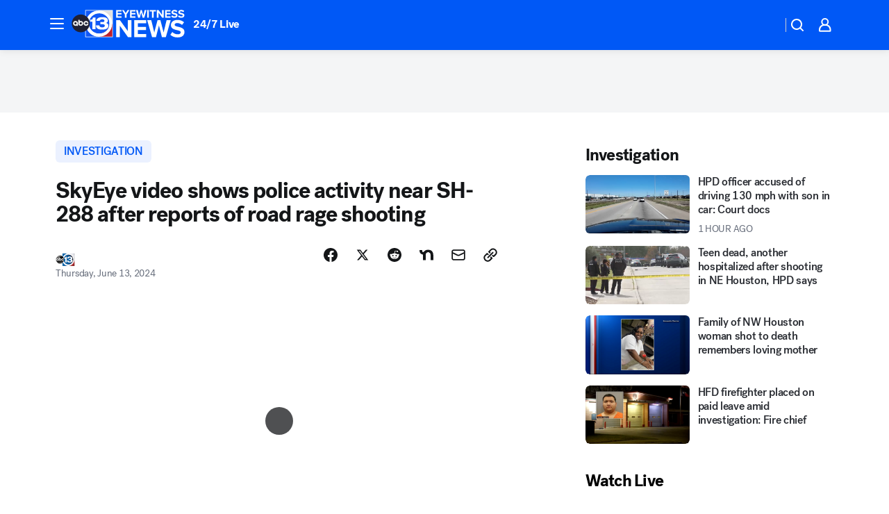

--- FILE ---
content_type: text/html; charset=utf-8
request_url: https://abc13.com/post/houston-police-responding-reports-shots-fired-sh-288/14944873/?userab=abcn_du_cat_topic_feature_holdout-474*variant_b_redesign-1939%2Cotv_web_content_rec-445*variant_c_trending-1851
body_size: 60480
content:

        <!DOCTYPE html>
        <html lang="en" lang="en">
            <head>
                <!-- ABCOTV | 93aa0ac5f9f0 | 6442 | fd5da0b872507b5226da6c77b73268beaabf195d | abc13.com | Tue, 20 Jan 2026 01:41:09 GMT -->
                <meta charSet="utf-8" />
                <meta name="viewport" content="initial-scale=1.0, maximum-scale=3.0, user-scalable=yes" />
                <meta http-equiv="x-ua-compatible" content="IE=edge,chrome=1" />
                <meta property="og:locale" content="en_US" />
                <link href="https://cdn.abcotvs.net/abcotv" rel="preconnect" crossorigin />
                
                <link data-react-helmet="true" rel="alternate" hreflang="en" href="https://abc13.com/post/houston-police-responding-reports-shots-fired-sh-288/14944873/"/><link data-react-helmet="true" rel="shortcut icon" href="https://cdn.abcotvs.net/abcotv/assets/news/ktrk/images/logos/favicon.ico"/><link data-react-helmet="true" rel="manifest" href="/manifest.json"/><link data-react-helmet="true" rel="alternate" href="//abc13.com/feed/" title="ABC13 Houston RSS" type="application/rss+xml"/><link data-react-helmet="true" rel="alternate" href="android-app://com.abclocal.ktrk.news/http/abc13.com/story/14944873"/><link data-react-helmet="true" rel="canonical" href="https://abc13.com/post/houston-police-responding-reports-shots-fired-sh-288/14944873/"/><link data-react-helmet="true" rel="amphtml" href="https://abc13.com/amp/post/houston-police-responding-reports-shots-fired-sh-288/14944873/"/><link data-react-helmet="true" href="//assets-cdn.abcotvs.net/abcotv/fd5da0b87250-release-01-07-2026.3/client/abcotv/css/fusion-b7008cc0.css" rel="stylesheet"/><link data-react-helmet="true" href="//assets-cdn.abcotvs.net/abcotv/fd5da0b87250-release-01-07-2026.3/client/abcotv/css/7987-3f6c1b98.css" rel="stylesheet"/><link data-react-helmet="true" href="//assets-cdn.abcotvs.net/abcotv/fd5da0b87250-release-01-07-2026.3/client/abcotv/css/abcotv-fecb128a.css" rel="stylesheet"/><link data-react-helmet="true" href="//assets-cdn.abcotvs.net/abcotv/fd5da0b87250-release-01-07-2026.3/client/abcotv/css/4037-607b0835.css" rel="stylesheet"/><link data-react-helmet="true" href="//assets-cdn.abcotvs.net/abcotv/fd5da0b87250-release-01-07-2026.3/client/abcotv/css/1058-c22ddca8.css" rel="stylesheet"/><link data-react-helmet="true" href="//assets-cdn.abcotvs.net/abcotv/fd5da0b87250-release-01-07-2026.3/client/abcotv/css/prism-story-104d8b6f.css" rel="stylesheet"/>
                <script>
                    window.__dataLayer = {"helpersEnabled":true,"page":{},"pzn":{},"site":{"device":"desktop","portal":"news"},"visitor":{}},
                        consentToken = window.localStorage.getItem('consentToken');

                    if (consentToken) {
                        console.log('consentToken', JSON.parse(consentToken))
                        window.__dataLayer.visitor = { consent : JSON.parse(consentToken) }; 
                    }
                </script>
                <script src="https://dcf.espn.com/TWDC-DTCI/prod/Bootstrap.js"></script>
                <link rel="preload" as="font" href="https://s.abcnews.com/assets/dtci/fonts/post-grotesk/PostGrotesk-Book.woff2" crossorigin>
<link rel="preload" as="font" href="https://s.abcnews.com/assets/dtci/fonts/post-grotesk/PostGrotesk-Bold.woff2" crossorigin>
<link rel="preload" as="font" href="https://s.abcnews.com/assets/dtci/fonts/post-grotesk/PostGrotesk-Medium.woff2" crossorigin>
<link rel="preload" as="font" href="https://s.abcnews.com/assets/dtci/fonts/klim/tiempos/TiemposText-Regular.woff2" crossorigin>
                <script src="//assets-cdn.abcotvs.net/abcotv/fd5da0b87250-release-01-07-2026.3/client/abcotv/runtime-c4323775.js" defer></script><script src="//assets-cdn.abcotvs.net/abcotv/fd5da0b87250-release-01-07-2026.3/client/abcotv/7987-f74ef4ce.js" defer></script><script src="//assets-cdn.abcotvs.net/abcotv/fd5da0b87250-release-01-07-2026.3/client/abcotv/507-c7ed365d.js" defer></script><script src="//assets-cdn.abcotvs.net/abcotv/fd5da0b87250-release-01-07-2026.3/client/abcotv/3983-52fca2ae.js" defer></script><script src="//assets-cdn.abcotvs.net/abcotv/fd5da0b87250-release-01-07-2026.3/client/abcotv/2561-2bebf93f.js" defer></script><script src="//assets-cdn.abcotvs.net/abcotv/fd5da0b87250-release-01-07-2026.3/client/abcotv/8494-c13544f0.js" defer></script><script src="//assets-cdn.abcotvs.net/abcotv/fd5da0b87250-release-01-07-2026.3/client/abcotv/4037-0a28bbfa.js" defer></script><script src="//assets-cdn.abcotvs.net/abcotv/fd5da0b87250-release-01-07-2026.3/client/abcotv/8317-87b2f9ed.js" defer></script><script src="//assets-cdn.abcotvs.net/abcotv/fd5da0b87250-release-01-07-2026.3/client/abcotv/1361-625f68cb.js" defer></script><script src="//assets-cdn.abcotvs.net/abcotv/fd5da0b87250-release-01-07-2026.3/client/abcotv/8115-0ce0b856.js" defer></script><script src="//assets-cdn.abcotvs.net/abcotv/fd5da0b87250-release-01-07-2026.3/client/abcotv/9156-a35e6727.js" defer></script><script src="//assets-cdn.abcotvs.net/abcotv/fd5da0b87250-release-01-07-2026.3/client/abcotv/1837-08f5fc38.js" defer></script><script src="//assets-cdn.abcotvs.net/abcotv/fd5da0b87250-release-01-07-2026.3/client/abcotv/3167-7e4aed9e.js" defer></script><script src="//assets-cdn.abcotvs.net/abcotv/fd5da0b87250-release-01-07-2026.3/client/abcotv/8561-ef2ea49e.js" defer></script><script src="//assets-cdn.abcotvs.net/abcotv/fd5da0b87250-release-01-07-2026.3/client/abcotv/1058-a882557e.js" defer></script>
                <link rel="prefetch" href="//assets-cdn.abcotvs.net/abcotv/fd5da0b87250-release-01-07-2026.3/client/abcotv/_manifest.js" as="script" /><link rel="prefetch" href="//assets-cdn.abcotvs.net/abcotv/fd5da0b87250-release-01-07-2026.3/client/abcotv/abcotv-4118a266.js" as="script" />
<link rel="prefetch" href="//assets-cdn.abcotvs.net/abcotv/fd5da0b87250-release-01-07-2026.3/client/abcotv/prism-story-240fa427.js" as="script" />
                <title data-react-helmet="true">Houston police investigating road rage incident after shots fired near SH-288 and Holly Hall - ABC13 Houston</title>
                <meta data-react-helmet="true" name="description" content="Houston Police Department officers are investigating an apparent road rage shooting near SH-288 and Holly Hall Thursday afternoon."/><meta data-react-helmet="true" name="keywords" content="14944873"/><meta data-react-helmet="true" name="tags" content="investigation,shots-fired,houston-police-department,traffic-delay,road-closure,Houston"/><meta data-react-helmet="true" name="apple-itunes-app" content="app-id=407345290, affiliate-data=ct=ktrk-smart-banner&amp;pt=302756, app-argument=https://abc13.com/story/14944873"/><meta data-react-helmet="true" property="fb:app_id" content="1452463148319056"/><meta data-react-helmet="true" property="fb:pages" content="42354254341"/><meta data-react-helmet="true" property="og:site_name" content="ABC13 Houston"/><meta data-react-helmet="true" property="og:url" content="https://abc13.com/post/houston-police-responding-reports-shots-fired-sh-288/14944873/"/><meta data-react-helmet="true" property="og:title" content="SkyEye video shows police activity near SH-288 after reports of road rage shooting"/><meta data-react-helmet="true" property="og:description" content="SkyEye flew over the scene, where multiple officers were investigating what they believe to be a road rage shooting."/><meta data-react-helmet="true" property="og:image" content="https://cdn.abcotvs.com/dip/images/14945110_061324-ktrk-ewn-3pm-288-road-rage-shooting-mycah-mg-vid.jpg?w=1600"/><meta data-react-helmet="true" property="og:type" content="article"/><meta data-react-helmet="true" name="twitter:site" content="@ABC13Houston"/><meta data-react-helmet="true" name="twitter:creator" content="@ABC13Houston"/><meta data-react-helmet="true" name="twitter:url" content="https://abc13.com/post/houston-police-responding-reports-shots-fired-sh-288/14944873/"/><meta data-react-helmet="true" name="twitter:title" content="SkyEye video shows police activity near SH-288 after reports of road rage shooting"/><meta data-react-helmet="true" name="twitter:description" content="SkyEye flew over the scene, where multiple officers were investigating what they believe to be a road rage shooting."/><meta data-react-helmet="true" name="twitter:card" content="summary_large_image"/><meta data-react-helmet="true" name="twitter:image" content="https://cdn.abcotvs.com/dip/images/14945110_061324-ktrk-ewn-3pm-288-road-rage-shooting-mycah-mg-vid.jpg?w=1600"/><meta data-react-helmet="true" name="twitter:app:name:iphone" content="ktrk"/><meta data-react-helmet="true" name="twitter:app:id:iphone" content="407345290"/><meta data-react-helmet="true" name="twitter:app:name:googleplay" content="ktrk"/><meta data-react-helmet="true" name="twitter:app:id:googleplay" content="com.abclocal.ktrk.news"/><meta data-react-helmet="true" property="article:published_time" content="2024-06-13T19:00:00Z"/><meta data-react-helmet="true" property="article:modified_time" content="2024-06-13T20:30:15Z"/><meta data-react-helmet="true" property="article:section" content="crime-safety"/><meta data-react-helmet="true" name="title" content="SkyEye video shows police activity near SH-288 after reports of road rage shooting"/><meta data-react-helmet="true" name="medium" content="website"/><meta data-react-helmet="true" name="robots" content="max-image-preview:large"/>
                <script data-react-helmet="true" src="https://scripts.webcontentassessor.com/scripts/48a4bb7cf2174b52e28001c76822d47ab03002b89ea6e91ca33795db7b821ad6"></script><script data-react-helmet="true" type="application/ld+json">{"@context":"http://schema.org/","@type":"NewsArticle","mainEntityOfPage":{"@id":"https://abc13.com/post/houston-police-responding-reports-shots-fired-sh-288/14944873/","@type":"WebPage"},"about":[{"name":" investigation","@type":"Thing"}],"author":[{"name":"","@type":"Person"}],"dateline":"HOUSTON, Texas (KTRK)","dateModified":"2024-06-13T20:30:15.000Z","datePublished":"2024-06-13T20:30:31.000Z","headline":"SkyEye video shows police activity near SH-288 after reports of road rage shooting","mentions":[{"name":" HOUSTON","@type":"Thing"},{"name":" INVESTIGATION","@type":"Thing"},{"name":" SHOTS FIRED","@type":"Thing"},{"name":" HOUSTON POLICE DEPARTMENT","@type":"Thing"},{"name":" TRAFFIC DELAY","@type":"Thing"},{"name":" ROAD CLOSURE","@type":"Thing"}],"publisher":{"name":"","logo":{"url":"","width":0,"height":0,"@type":"ImageObject"},"@type":"Organization"}}</script>
                
                <script data-rum-type="legacy" data-rum-pct="100">(() => {function gc(n){n=document.cookie.match("(^|;) ?"+n+"=([^;]*)(;|$)");return n?n[2]:null}function sc(n){document.cookie=n}function smpl(n){n/=100;return!!n&&Math.random()<=n}var _nr=!1,_nrCookie=gc("_nr");null!==_nrCookie?"1"===_nrCookie&&(_nr=!0):smpl(100)?(_nr=!0,sc("_nr=1; path=/")):(_nr=!1,sc("_nr=0; path=/"));_nr && (() => {;window.NREUM||(NREUM={});NREUM.init={distributed_tracing:{enabled:true},privacy:{cookies_enabled:true},ajax:{deny_list:["bam.nr-data.net"]}};;NREUM.info = {"beacon":"bam.nr-data.net","errorBeacon":"bam.nr-data.net","sa":1,"licenseKey":"5985ced6ff","applicationID":"367459870"};__nr_require=function(t,e,n){function r(n){if(!e[n]){var o=e[n]={exports:{}};t[n][0].call(o.exports,function(e){var o=t[n][1][e];return r(o||e)},o,o.exports)}return e[n].exports}if("function"==typeof __nr_require)return __nr_require;for(var o=0;o<n.length;o++)r(n[o]);return r}({1:[function(t,e,n){function r(t){try{s.console&&console.log(t)}catch(e){}}var o,i=t("ee"),a=t(31),s={};try{o=localStorage.getItem("__nr_flags").split(","),console&&"function"==typeof console.log&&(s.console=!0,o.indexOf("dev")!==-1&&(s.dev=!0),o.indexOf("nr_dev")!==-1&&(s.nrDev=!0))}catch(c){}s.nrDev&&i.on("internal-error",function(t){r(t.stack)}),s.dev&&i.on("fn-err",function(t,e,n){r(n.stack)}),s.dev&&(r("NR AGENT IN DEVELOPMENT MODE"),r("flags: "+a(s,function(t,e){return t}).join(", ")))},{}],2:[function(t,e,n){function r(t,e,n,r,s){try{l?l-=1:o(s||new UncaughtException(t,e,n),!0)}catch(f){try{i("ierr",[f,c.now(),!0])}catch(d){}}return"function"==typeof u&&u.apply(this,a(arguments))}function UncaughtException(t,e,n){this.message=t||"Uncaught error with no additional information",this.sourceURL=e,this.line=n}function o(t,e){var n=e?null:c.now();i("err",[t,n])}var i=t("handle"),a=t(32),s=t("ee"),c=t("loader"),f=t("gos"),u=window.onerror,d=!1,p="nr@seenError";if(!c.disabled){var l=0;c.features.err=!0,t(1),window.onerror=r;try{throw new Error}catch(h){"stack"in h&&(t(14),t(13),"addEventListener"in window&&t(7),c.xhrWrappable&&t(15),d=!0)}s.on("fn-start",function(t,e,n){d&&(l+=1)}),s.on("fn-err",function(t,e,n){d&&!n[p]&&(f(n,p,function(){return!0}),this.thrown=!0,o(n))}),s.on("fn-end",function(){d&&!this.thrown&&l>0&&(l-=1)}),s.on("internal-error",function(t){i("ierr",[t,c.now(),!0])})}},{}],3:[function(t,e,n){var r=t("loader");r.disabled||(r.features.ins=!0)},{}],4:[function(t,e,n){function r(){U++,L=g.hash,this[u]=y.now()}function o(){U--,g.hash!==L&&i(0,!0);var t=y.now();this[h]=~~this[h]+t-this[u],this[d]=t}function i(t,e){E.emit("newURL",[""+g,e])}function a(t,e){t.on(e,function(){this[e]=y.now()})}var s="-start",c="-end",f="-body",u="fn"+s,d="fn"+c,p="cb"+s,l="cb"+c,h="jsTime",m="fetch",v="addEventListener",w=window,g=w.location,y=t("loader");if(w[v]&&y.xhrWrappable&&!y.disabled){var x=t(11),b=t(12),E=t(9),R=t(7),O=t(14),T=t(8),S=t(15),P=t(10),M=t("ee"),C=M.get("tracer"),N=t(23);t(17),y.features.spa=!0;var L,U=0;M.on(u,r),b.on(p,r),P.on(p,r),M.on(d,o),b.on(l,o),P.on(l,o),M.buffer([u,d,"xhr-resolved"]),R.buffer([u]),O.buffer(["setTimeout"+c,"clearTimeout"+s,u]),S.buffer([u,"new-xhr","send-xhr"+s]),T.buffer([m+s,m+"-done",m+f+s,m+f+c]),E.buffer(["newURL"]),x.buffer([u]),b.buffer(["propagate",p,l,"executor-err","resolve"+s]),C.buffer([u,"no-"+u]),P.buffer(["new-jsonp","cb-start","jsonp-error","jsonp-end"]),a(T,m+s),a(T,m+"-done"),a(P,"new-jsonp"),a(P,"jsonp-end"),a(P,"cb-start"),E.on("pushState-end",i),E.on("replaceState-end",i),w[v]("hashchange",i,N(!0)),w[v]("load",i,N(!0)),w[v]("popstate",function(){i(0,U>1)},N(!0))}},{}],5:[function(t,e,n){function r(){var t=new PerformanceObserver(function(t,e){var n=t.getEntries();s(v,[n])});try{t.observe({entryTypes:["resource"]})}catch(e){}}function o(t){if(s(v,[window.performance.getEntriesByType(w)]),window.performance["c"+p])try{window.performance[h](m,o,!1)}catch(t){}else try{window.performance[h]("webkit"+m,o,!1)}catch(t){}}function i(t){}if(window.performance&&window.performance.timing&&window.performance.getEntriesByType){var a=t("ee"),s=t("handle"),c=t(14),f=t(13),u=t(6),d=t(23),p="learResourceTimings",l="addEventListener",h="removeEventListener",m="resourcetimingbufferfull",v="bstResource",w="resource",g="-start",y="-end",x="fn"+g,b="fn"+y,E="bstTimer",R="pushState",O=t("loader");if(!O.disabled){O.features.stn=!0,t(9),"addEventListener"in window&&t(7);var T=NREUM.o.EV;a.on(x,function(t,e){var n=t[0];n instanceof T&&(this.bstStart=O.now())}),a.on(b,function(t,e){var n=t[0];n instanceof T&&s("bst",[n,e,this.bstStart,O.now()])}),c.on(x,function(t,e,n){this.bstStart=O.now(),this.bstType=n}),c.on(b,function(t,e){s(E,[e,this.bstStart,O.now(),this.bstType])}),f.on(x,function(){this.bstStart=O.now()}),f.on(b,function(t,e){s(E,[e,this.bstStart,O.now(),"requestAnimationFrame"])}),a.on(R+g,function(t){this.time=O.now(),this.startPath=location.pathname+location.hash}),a.on(R+y,function(t){s("bstHist",[location.pathname+location.hash,this.startPath,this.time])}),u()?(s(v,[window.performance.getEntriesByType("resource")]),r()):l in window.performance&&(window.performance["c"+p]?window.performance[l](m,o,d(!1)):window.performance[l]("webkit"+m,o,d(!1))),document[l]("scroll",i,d(!1)),document[l]("keypress",i,d(!1)),document[l]("click",i,d(!1))}}},{}],6:[function(t,e,n){e.exports=function(){return"PerformanceObserver"in window&&"function"==typeof window.PerformanceObserver}},{}],7:[function(t,e,n){function r(t){for(var e=t;e&&!e.hasOwnProperty(u);)e=Object.getPrototypeOf(e);e&&o(e)}function o(t){s.inPlace(t,[u,d],"-",i)}function i(t,e){return t[1]}var a=t("ee").get("events"),s=t("wrap-function")(a,!0),c=t("gos"),f=XMLHttpRequest,u="addEventListener",d="removeEventListener";e.exports=a,"getPrototypeOf"in Object?(r(document),r(window),r(f.prototype)):f.prototype.hasOwnProperty(u)&&(o(window),o(f.prototype)),a.on(u+"-start",function(t,e){var n=t[1];if(null!==n&&("function"==typeof n||"object"==typeof n)){var r=c(n,"nr@wrapped",function(){function t(){if("function"==typeof n.handleEvent)return n.handleEvent.apply(n,arguments)}var e={object:t,"function":n}[typeof n];return e?s(e,"fn-",null,e.name||"anonymous"):n});this.wrapped=t[1]=r}}),a.on(d+"-start",function(t){t[1]=this.wrapped||t[1]})},{}],8:[function(t,e,n){function r(t,e,n){var r=t[e];"function"==typeof r&&(t[e]=function(){var t=i(arguments),e={};o.emit(n+"before-start",[t],e);var a;e[m]&&e[m].dt&&(a=e[m].dt);var s=r.apply(this,t);return o.emit(n+"start",[t,a],s),s.then(function(t){return o.emit(n+"end",[null,t],s),t},function(t){throw o.emit(n+"end",[t],s),t})})}var o=t("ee").get("fetch"),i=t(32),a=t(31);e.exports=o;var s=window,c="fetch-",f=c+"body-",u=["arrayBuffer","blob","json","text","formData"],d=s.Request,p=s.Response,l=s.fetch,h="prototype",m="nr@context";d&&p&&l&&(a(u,function(t,e){r(d[h],e,f),r(p[h],e,f)}),r(s,"fetch",c),o.on(c+"end",function(t,e){var n=this;if(e){var r=e.headers.get("content-length");null!==r&&(n.rxSize=r),o.emit(c+"done",[null,e],n)}else o.emit(c+"done",[t],n)}))},{}],9:[function(t,e,n){var r=t("ee").get("history"),o=t("wrap-function")(r);e.exports=r;var i=window.history&&window.history.constructor&&window.history.constructor.prototype,a=window.history;i&&i.pushState&&i.replaceState&&(a=i),o.inPlace(a,["pushState","replaceState"],"-")},{}],10:[function(t,e,n){function r(t){function e(){f.emit("jsonp-end",[],l),t.removeEventListener("load",e,c(!1)),t.removeEventListener("error",n,c(!1))}function n(){f.emit("jsonp-error",[],l),f.emit("jsonp-end",[],l),t.removeEventListener("load",e,c(!1)),t.removeEventListener("error",n,c(!1))}var r=t&&"string"==typeof t.nodeName&&"script"===t.nodeName.toLowerCase();if(r){var o="function"==typeof t.addEventListener;if(o){var a=i(t.src);if(a){var d=s(a),p="function"==typeof d.parent[d.key];if(p){var l={};u.inPlace(d.parent,[d.key],"cb-",l),t.addEventListener("load",e,c(!1)),t.addEventListener("error",n,c(!1)),f.emit("new-jsonp",[t.src],l)}}}}}function o(){return"addEventListener"in window}function i(t){var e=t.match(d);return e?e[1]:null}function a(t,e){var n=t.match(l),r=n[1],o=n[3];return o?a(o,e[r]):e[r]}function s(t){var e=t.match(p);return e&&e.length>=3?{key:e[2],parent:a(e[1],window)}:{key:t,parent:window}}var c=t(23),f=t("ee").get("jsonp"),u=t("wrap-function")(f);if(e.exports=f,o()){var d=/[?&](?:callback|cb)=([^&#]+)/,p=/(.*).([^.]+)/,l=/^(w+)(.|$)(.*)$/,h=["appendChild","insertBefore","replaceChild"];Node&&Node.prototype&&Node.prototype.appendChild?u.inPlace(Node.prototype,h,"dom-"):(u.inPlace(HTMLElement.prototype,h,"dom-"),u.inPlace(HTMLHeadElement.prototype,h,"dom-"),u.inPlace(HTMLBodyElement.prototype,h,"dom-")),f.on("dom-start",function(t){r(t[0])})}},{}],11:[function(t,e,n){var r=t("ee").get("mutation"),o=t("wrap-function")(r),i=NREUM.o.MO;e.exports=r,i&&(window.MutationObserver=function(t){return this instanceof i?new i(o(t,"fn-")):i.apply(this,arguments)},MutationObserver.prototype=i.prototype)},{}],12:[function(t,e,n){function r(t){var e=i.context(),n=s(t,"executor-",e,null,!1),r=new f(n);return i.context(r).getCtx=function(){return e},r}var o=t("wrap-function"),i=t("ee").get("promise"),a=t("ee").getOrSetContext,s=o(i),c=t(31),f=NREUM.o.PR;e.exports=i,f&&(window.Promise=r,["all","race"].forEach(function(t){var e=f[t];f[t]=function(n){function r(t){return function(){i.emit("propagate",[null,!o],a,!1,!1),o=o||!t}}var o=!1;c(n,function(e,n){Promise.resolve(n).then(r("all"===t),r(!1))});var a=e.apply(f,arguments),s=f.resolve(a);return s}}),["resolve","reject"].forEach(function(t){var e=f[t];f[t]=function(t){var n=e.apply(f,arguments);return t!==n&&i.emit("propagate",[t,!0],n,!1,!1),n}}),f.prototype["catch"]=function(t){return this.then(null,t)},f.prototype=Object.create(f.prototype,{constructor:{value:r}}),c(Object.getOwnPropertyNames(f),function(t,e){try{r[e]=f[e]}catch(n){}}),o.wrapInPlace(f.prototype,"then",function(t){return function(){var e=this,n=o.argsToArray.apply(this,arguments),r=a(e);r.promise=e,n[0]=s(n[0],"cb-",r,null,!1),n[1]=s(n[1],"cb-",r,null,!1);var c=t.apply(this,n);return r.nextPromise=c,i.emit("propagate",[e,!0],c,!1,!1),c}}),i.on("executor-start",function(t){t[0]=s(t[0],"resolve-",this,null,!1),t[1]=s(t[1],"resolve-",this,null,!1)}),i.on("executor-err",function(t,e,n){t[1](n)}),i.on("cb-end",function(t,e,n){i.emit("propagate",[n,!0],this.nextPromise,!1,!1)}),i.on("propagate",function(t,e,n){this.getCtx&&!e||(this.getCtx=function(){if(t instanceof Promise)var e=i.context(t);return e&&e.getCtx?e.getCtx():this})}),r.toString=function(){return""+f})},{}],13:[function(t,e,n){var r=t("ee").get("raf"),o=t("wrap-function")(r),i="equestAnimationFrame";e.exports=r,o.inPlace(window,["r"+i,"mozR"+i,"webkitR"+i,"msR"+i],"raf-"),r.on("raf-start",function(t){t[0]=o(t[0],"fn-")})},{}],14:[function(t,e,n){function r(t,e,n){t[0]=a(t[0],"fn-",null,n)}function o(t,e,n){this.method=n,this.timerDuration=isNaN(t[1])?0:+t[1],t[0]=a(t[0],"fn-",this,n)}var i=t("ee").get("timer"),a=t("wrap-function")(i),s="setTimeout",c="setInterval",f="clearTimeout",u="-start",d="-";e.exports=i,a.inPlace(window,[s,"setImmediate"],s+d),a.inPlace(window,[c],c+d),a.inPlace(window,[f,"clearImmediate"],f+d),i.on(c+u,r),i.on(s+u,o)},{}],15:[function(t,e,n){function r(t,e){d.inPlace(e,["onreadystatechange"],"fn-",s)}function o(){var t=this,e=u.context(t);t.readyState>3&&!e.resolved&&(e.resolved=!0,u.emit("xhr-resolved",[],t)),d.inPlace(t,y,"fn-",s)}function i(t){x.push(t),m&&(E?E.then(a):w?w(a):(R=-R,O.data=R))}function a(){for(var t=0;t<x.length;t++)r([],x[t]);x.length&&(x=[])}function s(t,e){return e}function c(t,e){for(var n in t)e[n]=t[n];return e}t(7);var f=t("ee"),u=f.get("xhr"),d=t("wrap-function")(u),p=t(23),l=NREUM.o,h=l.XHR,m=l.MO,v=l.PR,w=l.SI,g="readystatechange",y=["onload","onerror","onabort","onloadstart","onloadend","onprogress","ontimeout"],x=[];e.exports=u;var b=window.XMLHttpRequest=function(t){var e=new h(t);try{u.emit("new-xhr",[e],e),e.addEventListener(g,o,p(!1))}catch(n){try{u.emit("internal-error",[n])}catch(r){}}return e};if(c(h,b),b.prototype=h.prototype,d.inPlace(b.prototype,["open","send"],"-xhr-",s),u.on("send-xhr-start",function(t,e){r(t,e),i(e)}),u.on("open-xhr-start",r),m){var E=v&&v.resolve();if(!w&&!v){var R=1,O=document.createTextNode(R);new m(a).observe(O,{characterData:!0})}}else f.on("fn-end",function(t){t[0]&&t[0].type===g||a()})},{}],16:[function(t,e,n){function r(t){if(!s(t))return null;var e=window.NREUM;if(!e.loader_config)return null;var n=(e.loader_config.accountID||"").toString()||null,r=(e.loader_config.agentID||"").toString()||null,f=(e.loader_config.trustKey||"").toString()||null;if(!n||!r)return null;var h=l.generateSpanId(),m=l.generateTraceId(),v=Date.now(),w={spanId:h,traceId:m,timestamp:v};return(t.sameOrigin||c(t)&&p())&&(w.traceContextParentHeader=o(h,m),w.traceContextStateHeader=i(h,v,n,r,f)),(t.sameOrigin&&!u()||!t.sameOrigin&&c(t)&&d())&&(w.newrelicHeader=a(h,m,v,n,r,f)),w}function o(t,e){return"00-"+e+"-"+t+"-01"}function i(t,e,n,r,o){var i=0,a="",s=1,c="",f="";return o+"@nr="+i+"-"+s+"-"+n+"-"+r+"-"+t+"-"+a+"-"+c+"-"+f+"-"+e}function a(t,e,n,r,o,i){var a="btoa"in window&&"function"==typeof window.btoa;if(!a)return null;var s={v:[0,1],d:{ty:"Browser",ac:r,ap:o,id:t,tr:e,ti:n}};return i&&r!==i&&(s.d.tk=i),btoa(JSON.stringify(s))}function s(t){return f()&&c(t)}function c(t){var e=!1,n={};if("init"in NREUM&&"distributed_tracing"in NREUM.init&&(n=NREUM.init.distributed_tracing),t.sameOrigin)e=!0;else if(n.allowed_origins instanceof Array)for(var r=0;r<n.allowed_origins.length;r++){var o=h(n.allowed_origins[r]);if(t.hostname===o.hostname&&t.protocol===o.protocol&&t.port===o.port){e=!0;break}}return e}function f(){return"init"in NREUM&&"distributed_tracing"in NREUM.init&&!!NREUM.init.distributed_tracing.enabled}function u(){return"init"in NREUM&&"distributed_tracing"in NREUM.init&&!!NREUM.init.distributed_tracing.exclude_newrelic_header}function d(){return"init"in NREUM&&"distributed_tracing"in NREUM.init&&NREUM.init.distributed_tracing.cors_use_newrelic_header!==!1}function p(){return"init"in NREUM&&"distributed_tracing"in NREUM.init&&!!NREUM.init.distributed_tracing.cors_use_tracecontext_headers}var l=t(28),h=t(18);e.exports={generateTracePayload:r,shouldGenerateTrace:s}},{}],17:[function(t,e,n){function r(t){var e=this.params,n=this.metrics;if(!this.ended){this.ended=!0;for(var r=0;r<p;r++)t.removeEventListener(d[r],this.listener,!1);return e.protocol&&"data"===e.protocol?void g("Ajax/DataUrl/Excluded"):void(e.aborted||(n.duration=a.now()-this.startTime,this.loadCaptureCalled||4!==t.readyState?null==e.status&&(e.status=0):i(this,t),n.cbTime=this.cbTime,s("xhr",[e,n,this.startTime,this.endTime,"xhr"],this)))}}function o(t,e){var n=c(e),r=t.params;r.hostname=n.hostname,r.port=n.port,r.protocol=n.protocol,r.host=n.hostname+":"+n.port,r.pathname=n.pathname,t.parsedOrigin=n,t.sameOrigin=n.sameOrigin}function i(t,e){t.params.status=e.status;var n=v(e,t.lastSize);if(n&&(t.metrics.rxSize=n),t.sameOrigin){var r=e.getResponseHeader("X-NewRelic-App-Data");r&&(t.params.cat=r.split(", ").pop())}t.loadCaptureCalled=!0}var a=t("loader");if(a.xhrWrappable&&!a.disabled){var s=t("handle"),c=t(18),f=t(16).generateTracePayload,u=t("ee"),d=["load","error","abort","timeout"],p=d.length,l=t("id"),h=t(24),m=t(22),v=t(19),w=t(23),g=t(25).recordSupportability,y=NREUM.o.REQ,x=window.XMLHttpRequest;a.features.xhr=!0,t(15),t(8),u.on("new-xhr",function(t){var e=this;e.totalCbs=0,e.called=0,e.cbTime=0,e.end=r,e.ended=!1,e.xhrGuids={},e.lastSize=null,e.loadCaptureCalled=!1,e.params=this.params||{},e.metrics=this.metrics||{},t.addEventListener("load",function(n){i(e,t)},w(!1)),h&&(h>34||h<10)||t.addEventListener("progress",function(t){e.lastSize=t.loaded},w(!1))}),u.on("open-xhr-start",function(t){this.params={method:t[0]},o(this,t[1]),this.metrics={}}),u.on("open-xhr-end",function(t,e){"loader_config"in NREUM&&"xpid"in NREUM.loader_config&&this.sameOrigin&&e.setRequestHeader("X-NewRelic-ID",NREUM.loader_config.xpid);var n=f(this.parsedOrigin);if(n){var r=!1;n.newrelicHeader&&(e.setRequestHeader("newrelic",n.newrelicHeader),r=!0),n.traceContextParentHeader&&(e.setRequestHeader("traceparent",n.traceContextParentHeader),n.traceContextStateHeader&&e.setRequestHeader("tracestate",n.traceContextStateHeader),r=!0),r&&(this.dt=n)}}),u.on("send-xhr-start",function(t,e){var n=this.metrics,r=t[0],o=this;if(n&&r){var i=m(r);i&&(n.txSize=i)}this.startTime=a.now(),this.listener=function(t){try{"abort"!==t.type||o.loadCaptureCalled||(o.params.aborted=!0),("load"!==t.type||o.called===o.totalCbs&&(o.onloadCalled||"function"!=typeof e.onload))&&o.end(e)}catch(n){try{u.emit("internal-error",[n])}catch(r){}}};for(var s=0;s<p;s++)e.addEventListener(d[s],this.listener,w(!1))}),u.on("xhr-cb-time",function(t,e,n){this.cbTime+=t,e?this.onloadCalled=!0:this.called+=1,this.called!==this.totalCbs||!this.onloadCalled&&"function"==typeof n.onload||this.end(n)}),u.on("xhr-load-added",function(t,e){var n=""+l(t)+!!e;this.xhrGuids&&!this.xhrGuids[n]&&(this.xhrGuids[n]=!0,this.totalCbs+=1)}),u.on("xhr-load-removed",function(t,e){var n=""+l(t)+!!e;this.xhrGuids&&this.xhrGuids[n]&&(delete this.xhrGuids[n],this.totalCbs-=1)}),u.on("xhr-resolved",function(){this.endTime=a.now()}),u.on("addEventListener-end",function(t,e){e instanceof x&&"load"===t[0]&&u.emit("xhr-load-added",[t[1],t[2]],e)}),u.on("removeEventListener-end",function(t,e){e instanceof x&&"load"===t[0]&&u.emit("xhr-load-removed",[t[1],t[2]],e)}),u.on("fn-start",function(t,e,n){e instanceof x&&("onload"===n&&(this.onload=!0),("load"===(t[0]&&t[0].type)||this.onload)&&(this.xhrCbStart=a.now()))}),u.on("fn-end",function(t,e){this.xhrCbStart&&u.emit("xhr-cb-time",[a.now()-this.xhrCbStart,this.onload,e],e)}),u.on("fetch-before-start",function(t){function e(t,e){var n=!1;return e.newrelicHeader&&(t.set("newrelic",e.newrelicHeader),n=!0),e.traceContextParentHeader&&(t.set("traceparent",e.traceContextParentHeader),e.traceContextStateHeader&&t.set("tracestate",e.traceContextStateHeader),n=!0),n}var n,r=t[1]||{};"string"==typeof t[0]?n=t[0]:t[0]&&t[0].url?n=t[0].url:window.URL&&t[0]&&t[0]instanceof URL&&(n=t[0].href),n&&(this.parsedOrigin=c(n),this.sameOrigin=this.parsedOrigin.sameOrigin);var o=f(this.parsedOrigin);if(o&&(o.newrelicHeader||o.traceContextParentHeader))if("string"==typeof t[0]||window.URL&&t[0]&&t[0]instanceof URL){var i={};for(var a in r)i[a]=r[a];i.headers=new Headers(r.headers||{}),e(i.headers,o)&&(this.dt=o),t.length>1?t[1]=i:t.push(i)}else t[0]&&t[0].headers&&e(t[0].headers,o)&&(this.dt=o)}),u.on("fetch-start",function(t,e){this.params={},this.metrics={},this.startTime=a.now(),this.dt=e,t.length>=1&&(this.target=t[0]),t.length>=2&&(this.opts=t[1]);var n,r=this.opts||{},i=this.target;if("string"==typeof i?n=i:"object"==typeof i&&i instanceof y?n=i.url:window.URL&&"object"==typeof i&&i instanceof URL&&(n=i.href),o(this,n),"data"!==this.params.protocol){var s=(""+(i&&i instanceof y&&i.method||r.method||"GET")).toUpperCase();this.params.method=s,this.txSize=m(r.body)||0}}),u.on("fetch-done",function(t,e){if(this.endTime=a.now(),this.params||(this.params={}),"data"===this.params.protocol)return void g("Ajax/DataUrl/Excluded");this.params.status=e?e.status:0;var n;"string"==typeof this.rxSize&&this.rxSize.length>0&&(n=+this.rxSize);var r={txSize:this.txSize,rxSize:n,duration:a.now()-this.startTime};s("xhr",[this.params,r,this.startTime,this.endTime,"fetch"],this)})}},{}],18:[function(t,e,n){var r={};e.exports=function(t){if(t in r)return r[t];if(0===(t||"").indexOf("data:"))return{protocol:"data"};var e=document.createElement("a"),n=window.location,o={};e.href=t,o.port=e.port;var i=e.href.split("://");!o.port&&i[1]&&(o.port=i[1].split("/")[0].split("@").pop().split(":")[1]),o.port&&"0"!==o.port||(o.port="https"===i[0]?"443":"80"),o.hostname=e.hostname||n.hostname,o.pathname=e.pathname,o.protocol=i[0],"/"!==o.pathname.charAt(0)&&(o.pathname="/"+o.pathname);var a=!e.protocol||":"===e.protocol||e.protocol===n.protocol,s=e.hostname===document.domain&&e.port===n.port;return o.sameOrigin=a&&(!e.hostname||s),"/"===o.pathname&&(r[t]=o),o}},{}],19:[function(t,e,n){function r(t,e){var n=t.responseType;return"json"===n&&null!==e?e:"arraybuffer"===n||"blob"===n||"json"===n?o(t.response):"text"===n||""===n||void 0===n?o(t.responseText):void 0}var o=t(22);e.exports=r},{}],20:[function(t,e,n){function r(){}function o(t,e,n,r){return function(){return u.recordSupportability("API/"+e+"/called"),i(t+e,[f.now()].concat(s(arguments)),n?null:this,r),n?void 0:this}}var i=t("handle"),a=t(31),s=t(32),c=t("ee").get("tracer"),f=t("loader"),u=t(25),d=NREUM;"undefined"==typeof window.newrelic&&(newrelic=d);var p=["setPageViewName","setCustomAttribute","setErrorHandler","finished","addToTrace","inlineHit","addRelease"],l="api-",h=l+"ixn-";a(p,function(t,e){d[e]=o(l,e,!0,"api")}),d.addPageAction=o(l,"addPageAction",!0),d.setCurrentRouteName=o(l,"routeName",!0),e.exports=newrelic,d.interaction=function(){return(new r).get()};var m=r.prototype={createTracer:function(t,e){var n={},r=this,o="function"==typeof e;return i(h+"tracer",[f.now(),t,n],r),function(){if(c.emit((o?"":"no-")+"fn-start",[f.now(),r,o],n),o)try{return e.apply(this,arguments)}catch(t){throw c.emit("fn-err",[arguments,this,t],n),t}finally{c.emit("fn-end",[f.now()],n)}}}};a("actionText,setName,setAttribute,save,ignore,onEnd,getContext,end,get".split(","),function(t,e){m[e]=o(h,e)}),newrelic.noticeError=function(t,e){"string"==typeof t&&(t=new Error(t)),u.recordSupportability("API/noticeError/called"),i("err",[t,f.now(),!1,e])}},{}],21:[function(t,e,n){function r(t){if(NREUM.init){for(var e=NREUM.init,n=t.split("."),r=0;r<n.length-1;r++)if(e=e[n[r]],"object"!=typeof e)return;return e=e[n[n.length-1]]}}e.exports={getConfiguration:r}},{}],22:[function(t,e,n){e.exports=function(t){if("string"==typeof t&&t.length)return t.length;if("object"==typeof t){if("undefined"!=typeof ArrayBuffer&&t instanceof ArrayBuffer&&t.byteLength)return t.byteLength;if("undefined"!=typeof Blob&&t instanceof Blob&&t.size)return t.size;if(!("undefined"!=typeof FormData&&t instanceof FormData))try{return JSON.stringify(t).length}catch(e){return}}}},{}],23:[function(t,e,n){var r=!1;try{var o=Object.defineProperty({},"passive",{get:function(){r=!0}});window.addEventListener("testPassive",null,o),window.removeEventListener("testPassive",null,o)}catch(i){}e.exports=function(t){return r?{passive:!0,capture:!!t}:!!t}},{}],24:[function(t,e,n){var r=0,o=navigator.userAgent.match(/Firefox[/s](d+.d+)/);o&&(r=+o[1]),e.exports=r},{}],25:[function(t,e,n){function r(t,e){var n=[a,t,{name:t},e];return i("storeMetric",n,null,"api"),n}function o(t,e){var n=[s,t,{name:t},e];return i("storeEventMetrics",n,null,"api"),n}var i=t("handle"),a="sm",s="cm";e.exports={constants:{SUPPORTABILITY_METRIC:a,CUSTOM_METRIC:s},recordSupportability:r,recordCustom:o}},{}],26:[function(t,e,n){function r(){return s.exists&&performance.now?Math.round(performance.now()):(i=Math.max((new Date).getTime(),i))-a}function o(){return i}var i=(new Date).getTime(),a=i,s=t(33);e.exports=r,e.exports.offset=a,e.exports.getLastTimestamp=o},{}],27:[function(t,e,n){function r(t,e){var n=t.getEntries();n.forEach(function(t){"first-paint"===t.name?l("timing",["fp",Math.floor(t.startTime)]):"first-contentful-paint"===t.name&&l("timing",["fcp",Math.floor(t.startTime)])})}function o(t,e){var n=t.getEntries();if(n.length>0){var r=n[n.length-1];if(f&&f<r.startTime)return;var o=[r],i=a({});i&&o.push(i),l("lcp",o)}}function i(t){t.getEntries().forEach(function(t){t.hadRecentInput||l("cls",[t])})}function a(t){var e=navigator.connection||navigator.mozConnection||navigator.webkitConnection;if(e)return e.type&&(t["net-type"]=e.type),e.effectiveType&&(t["net-etype"]=e.effectiveType),e.rtt&&(t["net-rtt"]=e.rtt),e.downlink&&(t["net-dlink"]=e.downlink),t}function s(t){if(t instanceof w&&!y){var e=Math.round(t.timeStamp),n={type:t.type};a(n),e<=h.now()?n.fid=h.now()-e:e>h.offset&&e<=Date.now()?(e-=h.offset,n.fid=h.now()-e):e=h.now(),y=!0,l("timing",["fi",e,n])}}function c(t){"hidden"===t&&(f=h.now(),l("pageHide",[f]))}if(!("init"in NREUM&&"page_view_timing"in NREUM.init&&"enabled"in NREUM.init.page_view_timing&&NREUM.init.page_view_timing.enabled===!1)){var f,u,d,p,l=t("handle"),h=t("loader"),m=t(30),v=t(23),w=NREUM.o.EV;if("PerformanceObserver"in window&&"function"==typeof window.PerformanceObserver){u=new PerformanceObserver(r);try{u.observe({entryTypes:["paint"]})}catch(g){}d=new PerformanceObserver(o);try{d.observe({entryTypes:["largest-contentful-paint"]})}catch(g){}p=new PerformanceObserver(i);try{p.observe({type:"layout-shift",buffered:!0})}catch(g){}}if("addEventListener"in document){var y=!1,x=["click","keydown","mousedown","pointerdown","touchstart"];x.forEach(function(t){document.addEventListener(t,s,v(!1))})}m(c)}},{}],28:[function(t,e,n){function r(){function t(){return e?15&e[n++]:16*Math.random()|0}var e=null,n=0,r=window.crypto||window.msCrypto;r&&r.getRandomValues&&(e=r.getRandomValues(new Uint8Array(31)));for(var o,i="xxxxxxxx-xxxx-4xxx-yxxx-xxxxxxxxxxxx",a="",s=0;s<i.length;s++)o=i[s],"x"===o?a+=t().toString(16):"y"===o?(o=3&t()|8,a+=o.toString(16)):a+=o;return a}function o(){return a(16)}function i(){return a(32)}function a(t){function e(){return n?15&n[r++]:16*Math.random()|0}var n=null,r=0,o=window.crypto||window.msCrypto;o&&o.getRandomValues&&Uint8Array&&(n=o.getRandomValues(new Uint8Array(t)));for(var i=[],a=0;a<t;a++)i.push(e().toString(16));return i.join("")}e.exports={generateUuid:r,generateSpanId:o,generateTraceId:i}},{}],29:[function(t,e,n){function r(t,e){if(!o)return!1;if(t!==o)return!1;if(!e)return!0;if(!i)return!1;for(var n=i.split("."),r=e.split("."),a=0;a<r.length;a++)if(r[a]!==n[a])return!1;return!0}var o=null,i=null,a=/Version\/(\S+)\s+Safari/;if(navigator.userAgent){var s=navigator.userAgent,c=s.match(a);c&&s.indexOf("Chrome")===-1&&s.indexOf("Chromium")===-1&&(o="Safari",i=c[1])}e.exports={agent:o,version:i,match:r}},{}],30:[function(t,e,n){function r(t){function e(){t(s&&document[s]?document[s]:document[i]?"hidden":"visible")}"addEventListener"in document&&a&&document.addEventListener(a,e,o(!1))}var o=t(23);e.exports=r;var i,a,s;"undefined"!=typeof document.hidden?(i="hidden",a="visibilitychange",s="visibilityState"):"undefined"!=typeof document.msHidden?(i="msHidden",a="msvisibilitychange"):"undefined"!=typeof document.webkitHidden&&(i="webkitHidden",a="webkitvisibilitychange",s="webkitVisibilityState")},{}],31:[function(t,e,n){function r(t,e){var n=[],r="",i=0;for(r in t)o.call(t,r)&&(n[i]=e(r,t[r]),i+=1);return n}var o=Object.prototype.hasOwnProperty;e.exports=r},{}],32:[function(t,e,n){function r(t,e,n){e||(e=0),"undefined"==typeof n&&(n=t?t.length:0);for(var r=-1,o=n-e||0,i=Array(o<0?0:o);++r<o;)i[r]=t[e+r];return i}e.exports=r},{}],33:[function(t,e,n){e.exports={exists:"undefined"!=typeof window.performance&&window.performance.timing&&"undefined"!=typeof window.performance.timing.navigationStart}},{}],ee:[function(t,e,n){function r(){}function o(t){function e(t){return t&&t instanceof r?t:t?f(t,c,a):a()}function n(n,r,o,i,a){if(a!==!1&&(a=!0),!l.aborted||i){t&&a&&t(n,r,o);for(var s=e(o),c=m(n),f=c.length,u=0;u<f;u++)c[u].apply(s,r);var p=d[y[n]];return p&&p.push([x,n,r,s]),s}}function i(t,e){g[t]=m(t).concat(e)}function h(t,e){var n=g[t];if(n)for(var r=0;r<n.length;r++)n[r]===e&&n.splice(r,1)}function m(t){return g[t]||[]}function v(t){return p[t]=p[t]||o(n)}function w(t,e){l.aborted||u(t,function(t,n){e=e||"feature",y[n]=e,e in d||(d[e]=[])})}var g={},y={},x={on:i,addEventListener:i,removeEventListener:h,emit:n,get:v,listeners:m,context:e,buffer:w,abort:s,aborted:!1};return x}function i(t){return f(t,c,a)}function a(){return new r}function s(){(d.api||d.feature)&&(l.aborted=!0,d=l.backlog={})}var c="nr@context",f=t("gos"),u=t(31),d={},p={},l=e.exports=o();e.exports.getOrSetContext=i,l.backlog=d},{}],gos:[function(t,e,n){function r(t,e,n){if(o.call(t,e))return t[e];var r=n();if(Object.defineProperty&&Object.keys)try{return Object.defineProperty(t,e,{value:r,writable:!0,enumerable:!1}),r}catch(i){}return t[e]=r,r}var o=Object.prototype.hasOwnProperty;e.exports=r},{}],handle:[function(t,e,n){function r(t,e,n,r){o.buffer([t],r),o.emit(t,e,n)}var o=t("ee").get("handle");e.exports=r,r.ee=o},{}],id:[function(t,e,n){function r(t){var e=typeof t;return!t||"object"!==e&&"function"!==e?-1:t===window?0:a(t,i,function(){return o++})}var o=1,i="nr@id",a=t("gos");e.exports=r},{}],loader:[function(t,e,n){function r(){if(!T++){var t=O.info=NREUM.info,e=m.getElementsByTagName("script")[0];if(setTimeout(f.abort,3e4),!(t&&t.licenseKey&&t.applicationID&&e))return f.abort();c(E,function(e,n){t[e]||(t[e]=n)});var n=a();s("mark",["onload",n+O.offset],null,"api"),s("timing",["load",n]);var r=m.createElement("script");0===t.agent.indexOf("http://")||0===t.agent.indexOf("https://")?r.src=t.agent:r.src=l+"://"+t.agent,e.parentNode.insertBefore(r,e)}}function o(){"complete"===m.readyState&&i()}function i(){s("mark",["domContent",a()+O.offset],null,"api")}var a=t(26),s=t("handle"),c=t(31),f=t("ee"),u=t(29),d=t(21),p=t(23),l=d.getConfiguration("ssl")===!1?"http":"https",h=window,m=h.document,v="addEventListener",w="attachEvent",g=h.XMLHttpRequest,y=g&&g.prototype,x=!1;NREUM.o={ST:setTimeout,SI:h.setImmediate,CT:clearTimeout,XHR:g,REQ:h.Request,EV:h.Event,PR:h.Promise,MO:h.MutationObserver};var b=""+location,E={beacon:"bam.nr-data.net",errorBeacon:"bam.nr-data.net",agent:"js-agent.newrelic.com/nr-spa-1216.min.js"},R=g&&y&&y[v]&&!/CriOS/.test(navigator.userAgent),O=e.exports={offset:a.getLastTimestamp(),now:a,origin:b,features:{},xhrWrappable:R,userAgent:u,disabled:x};if(!x){t(20),t(27),m[v]?(m[v]("DOMContentLoaded",i,p(!1)),h[v]("load",r,p(!1))):(m[w]("onreadystatechange",o),h[w]("onload",r)),s("mark",["firstbyte",a.getLastTimestamp()],null,"api");var T=0}},{}],"wrap-function":[function(t,e,n){function r(t,e){function n(e,n,r,c,f){function nrWrapper(){var i,a,u,p;try{a=this,i=d(arguments),u="function"==typeof r?r(i,a):r||{}}catch(l){o([l,"",[i,a,c],u],t)}s(n+"start",[i,a,c],u,f);try{return p=e.apply(a,i)}catch(h){throw s(n+"err",[i,a,h],u,f),h}finally{s(n+"end",[i,a,p],u,f)}}return a(e)?e:(n||(n=""),nrWrapper[p]=e,i(e,nrWrapper,t),nrWrapper)}function r(t,e,r,o,i){r||(r="");var s,c,f,u="-"===r.charAt(0);for(f=0;f<e.length;f++)c=e[f],s=t[c],a(s)||(t[c]=n(s,u?c+r:r,o,c,i))}function s(n,r,i,a){if(!h||e){var s=h;h=!0;try{t.emit(n,r,i,e,a)}catch(c){o([c,n,r,i],t)}h=s}}return t||(t=u),n.inPlace=r,n.flag=p,n}function o(t,e){e||(e=u);try{e.emit("internal-error",t)}catch(n){}}function i(t,e,n){if(Object.defineProperty&&Object.keys)try{var r=Object.keys(t);return r.forEach(function(n){Object.defineProperty(e,n,{get:function(){return t[n]},set:function(e){return t[n]=e,e}})}),e}catch(i){o([i],n)}for(var a in t)l.call(t,a)&&(e[a]=t[a]);return e}function a(t){return!(t&&t instanceof Function&&t.apply&&!t[p])}function s(t,e){var n=e(t);return n[p]=t,i(t,n,u),n}function c(t,e,n){var r=t[e];t[e]=s(r,n)}function f(){for(var t=arguments.length,e=new Array(t),n=0;n<t;++n)e[n]=arguments[n];return e}var u=t("ee"),d=t(32),p="nr@original",l=Object.prototype.hasOwnProperty,h=!1;e.exports=r,e.exports.wrapFunction=s,e.exports.wrapInPlace=c,e.exports.argsToArray=f},{}]},{},["loader",2,17,5,3,4]);;NREUM.info={"beacon":"bam.nr-data.net","errorBeacon":"bam.nr-data.net","sa":1,"licenseKey":"8d01ff17d1","applicationID":"415461361"}})();})();</script>
                <link href="//assets-cdn.abcotvs.net" rel="preconnect" />
                <link href="https://cdn.abcotvs.net/abcotv" rel="preconnect" crossorigin />
                <script>(function(){function a(a){var b,c=g.floor(65535*g.random()).toString(16);for(b=4-c.length;0<b;b--)c="0"+c;return a=(String()+a).substring(0,4),!Number.isNaN(parseInt(a,16))&&a.length?a+c.substr(a.length):c}function b(){var a=c(window.location.hostname);return a?"."+a:".go.com"}function c(a=""){var b=a.match(/[^.]+(?:.com?(?:.[a-z]{2})?|(?:.[a-z]+))?$/i);if(b&&b.length)return b[0].replace(/:[0-9]+$/,"")}function d(a,b,c,d,g,h){var i,j=!1;if(f.test(c)&&(c=c.replace(f,""),j=!0),!a||/^(?:expires|max-age|path|domain|secure)$/i.test(a))return!1;if(i=a+"="+b,g&&g instanceof Date&&(i+="; expires="+g.toUTCString()),c&&(i+="; domain="+c),d&&(i+="; path="+d),h&&(i+="; secure"),document.cookie=i,j){var k="www"+(/^./.test(c)?"":".")+c;e(a,k,d||"")}return!0}function e(a,b,c){return document.cookie=encodeURIComponent(a)+"=; expires=Thu, 01 Jan 1970 00:00:00 GMT"+(b?"; domain="+b:"")+(c?"; path="+c:""),!0}var f=/^.?www/,g=Math;(function(a){for(var b,d=a+"=",e=document.cookie.split(";"),f=0;f<e.length;f++){for(b=e[f];" "===b.charAt(0);)b=b.substring(1,b.length);if(0===b.indexOf(d))return b.substring(d.length,b.length)}return null})("SWID")||function(a){if(a){var c=new Date(Date.now());c.setFullYear(c.getFullYear()+1),d("SWID",a,b(),"/",c)}}(function(){return String()+a()+a()+"-"+a()+"-"+a("4")+"-"+a((g.floor(10*g.random())%4+8).toString(16))+"-"+a()+a()+a()}())})();</script>
            </head>
            <body class="">
                
                <div id="abcotv"><div id="fitt-analytics"><div class="bp-mobileMDPlus bp-mobileLGPlus bp-tabletPlus bp-desktopPlus bp-desktopLGPlus"><div class="wrapper prism-story"><div id="themeProvider" class="theme-light "><section class="nav sticky topzero"><header class="VZTD lZur JhJDA tomuH qpSyx crEfr duUVQ "><div id="NavigationContainer" class="VZTD nkdHX mLASH OfbiZ gbxlc OAKIS OrkQb sHsPe lqtkC glxIO HfYhe vUYNV McMna WtEci pdYhu seFhp "><div class="VZTD ZaRVE URqSb "><div id="NavigationMenu" class="UbGlr awXxV lZur QNwmF SrhIT CSJky fKGaR MELDj bwJpP oFbxM sCAKu JmqhH LNPNz XedOc INRRi zyWBh HZYdm KUWLd ghwbF " aria-expanded="false" aria-label="Site Menu" role="button" tabindex="0"><div id="NavigationMenuIcon" class="xwYCG chWWz xItUF awXxV lZur dnyYA SGbxA CSJky klTtn TqWpy hDYpx LEjY VMTsP AqjSi krKko MdvlB SwrCi PMtn qNrLC PriDW HkWF oFFrS kGyAC "></div></div><div class="VZTD mLASH "><a href="https://abc13.com/" aria-label="ABC13 Houston homepage"><img class="Hxa-d QNwmF CKa-dw " src="https://cdn.abcotvs.net/abcotv/assets/news/global/images/feature-header/ktrk-lg.svg"/><img class="Hxa-d NzyJW hyWKA BKvsz " src="https://cdn.abcotvs.net/abcotv/assets/news/global/images/feature-header/ktrk-sm.svg"/></a></div><div class="feature-nav-local"><div class="VZTD HNQqj ZaRVE "><span class="NzyJW bfzCU OlYnP vtZdS BnAMJ ioHuy QbACp vLCTF AyXGx ubOdK WtEci FfVOu seFhp "><a class="Ihhcd glfEG fCZkS hfDkF rUrN QNwmF eXeQK wzfDA kZHXs Mwuoo QdTjf ubOdK ACtel FfVOu hBmQi " href="https://abc13.com/watch/live/">24/7 Live</a></span><span class="NzyJW bfzCU OlYnP vtZdS BnAMJ ioHuy QbACp vLCTF AyXGx ubOdK WtEci FfVOu seFhp "><a class="Ihhcd glfEG fCZkS hfDkF rUrN QNwmF eXeQK wzfDA kZHXs Mwuoo QdTjf ubOdK ACtel FfVOu hBmQi " href="https://abc13.com/houston/">Houston</a></span><span class="NzyJW bfzCU OlYnP vtZdS BnAMJ ioHuy QbACp vLCTF AyXGx ubOdK WtEci FfVOu seFhp "><a class="Ihhcd glfEG fCZkS hfDkF rUrN QNwmF eXeQK wzfDA kZHXs Mwuoo QdTjf ubOdK ACtel FfVOu hBmQi " href="https://abc13.com/southwest/">Southwest</a></span><span class="NzyJW bfzCU OlYnP vtZdS BnAMJ ioHuy QbACp vLCTF AyXGx ubOdK WtEci FfVOu seFhp "><a class="Ihhcd glfEG fCZkS hfDkF rUrN QNwmF eXeQK wzfDA kZHXs Mwuoo QdTjf ubOdK ACtel FfVOu hBmQi " href="https://abc13.com/southeast/">Southeast</a></span><span class="NzyJW bfzCU OlYnP vtZdS BnAMJ ioHuy QbACp vLCTF AyXGx ubOdK WtEci FfVOu seFhp "><a class="Ihhcd glfEG fCZkS hfDkF rUrN QNwmF eXeQK wzfDA kZHXs Mwuoo QdTjf ubOdK ACtel FfVOu hBmQi " href="https://abc13.com/northwest/">Northwest</a></span><span class="NzyJW bfzCU OlYnP vtZdS BnAMJ ioHuy QbACp vLCTF AyXGx ubOdK WtEci FfVOu seFhp "><a class="Ihhcd glfEG fCZkS hfDkF rUrN QNwmF eXeQK wzfDA kZHXs Mwuoo QdTjf ubOdK ACtel FfVOu hBmQi " href="https://abc13.com/northeast/">Northeast</a></span></div></div><a class="feature-local-expand" href="#"></a></div><div class="VZTD ZaRVE "><div class="VZTD mLASH ZRifP iyxc REstn crufr EfJuX DycYT "><a class="Ihhcd glfEG fCZkS hfDkF rUrN QNwmF VZTD HNQqj tQNjZ wzfDA kZHXs hjGhr vIbgY ubOdK DTlmW FfVOu hBmQi " href="https://abc13.com/weather/" aria-label="Weather Temperature"><div class="Ihhcd glfEG fCZkS ZfQkn rUrN TJBcA ugxZf WtEci huQUD seFhp "></div><div class="mhCCg QNwmF lZur oRZBf FqYsI RoVHj gSlSZ mZWbG " style="background-image:"></div></a></div><div class="UbGlr awXxV lZur QNwmF mhCCg SrhIT CSJky fCZkS mHilG MELDj bwJpP EmnZP TSHkB JmqhH LNPNz mphTr PwViZ SQFkJ DTlmW GCxLR JrdoJ " role="button" aria-label="Open Search Overlay" tabindex="0"><svg aria-hidden="true" class="prism-Iconography prism-Iconography--menu-search kDSxb xOPbW dlJpw " focusable="false" height="1em" viewBox="0 0 24 24" width="1em" xmlns="http://www.w3.org/2000/svg" xmlns:xlink="http://www.w3.org/1999/xlink"><path fill="currentColor" d="M5 11a6 6 0 1112 0 6 6 0 01-12 0zm6-8a8 8 0 104.906 14.32l3.387 3.387a1 1 0 001.414-1.414l-3.387-3.387A8 8 0 0011 3z"></path></svg></div><a class="UbGlr awXxV lZur QNwmF mhCCg SrhIT CSJky fCZkS mHilG MELDj bwJpP EmnZP TSHkB JmqhH LNPNz mphTr PwViZ SQFkJ DTlmW GCxLR JrdoJ CKa-dw " role="button" aria-label="Open Login Modal" tabindex="0"><svg aria-hidden="true" class="prism-Iconography prism-Iconography--menu-account kDSxb xOPbW dlJpw " focusable="false" height="1em" viewBox="0 0 24 24" width="1em" xmlns="http://www.w3.org/2000/svg" xmlns:xlink="http://www.w3.org/1999/xlink"><path fill="currentColor" d="M8.333 7.444a3.444 3.444 0 116.889 0 3.444 3.444 0 01-6.89 0zm7.144 3.995a5.444 5.444 0 10-7.399 0A8.003 8.003 0 003 18.889v1.288a1.6 1.6 0 001.6 1.6h14.355a1.6 1.6 0 001.6-1.6V18.89a8.003 8.003 0 00-5.078-7.45zm-3.7 1.45H11a6 6 0 00-6 6v.889h13.555v-.89a6 6 0 00-6-6h-.778z"></path></svg></a></div></div></header></section><div class="ScrollSpy_container"><span></span><div id="themeProvider" class="true theme-otv [object Object] jGKow OKxbp KbIPj WiKwf WuOj kFIVo fBVeW VsTDR "><div class="FITT_Article_outer-container dHdHP jLREf zXXje aGO kQjLe vUYNV glxIO " id="FITTArticle" style="--spacing-top:initial;--spacing-bottom:80px;--spacing-compact-top:initial;--spacing-compact-bottom:48px"><div class="pNwJE xZCNW WDwAI rbeIr tPakT HymbH JHrzh YppdR " data-testid="prism-sticky-ad"><div data-testid="prism-ad-wrapper" style="min-height:90px;transition:min-height 0.3s linear 0s" data-ad-placeholder="true"><div data-box-type="fitt-adbox-fitt-article-top-banner" data-testid="prism-ad"><div class="Ad fitt-article-top-banner  ad-slot  " data-slot-type="fitt-article-top-banner" data-slot-kvps="pos=fitt-article-top-banner"></div></div></div></div><div class="FITT_Article_main VZTD UeCOM jIRH oimqG DjbQm UwdmX Xmrlz ReShI KaJdY lqtkC ssImf HfYhe RTHNs kQjLe " data-testid="prism-GridContainer"><div class="Kiog kNVGM nvpSA qwdi bmjsw " data-testid="prism-GridRow"><div class="theme-e FITT_Article_main__body oBTii mrzah " data-testid="prism-GridColumn" style="--grid-column-span-xxs:var(--grid-columns);--grid-column-span-xs:var(--grid-columns);--grid-column-span-sm:var(--grid-columns);--grid-column-span-md:20;--grid-column-span-lg:14;--grid-column-span-xl:14;--grid-column-span-xxl:14;--grid-column-start-xxs:auto;--grid-column-start-xs:auto;--grid-column-start-sm:auto;--grid-column-start-md:3;--grid-column-start-lg:0;--grid-column-start-xl:0;--grid-column-start-xxl:2"><div style="--spacing-top:40px;--spacing-bottom:32px;--spacing-child-top:initial;--spacing-child-bottom:24px;--spacing-firstChild-top:initial;--spacing-firstChild-bottom:initial;--spacing-lastChild-top:initial;--spacing-lastChild-bottom:initial;--spacing-compact-top:24px;--spacing-compact-bottom:32px;--spacing-firstChild-compact-top:initial;--spacing-firstChild-compact-bottom:initial;--spacing-child-compact-top:initial;--spacing-child-compact-bottom:24px;--spacing-lastChild-compact-top:initial;--spacing-lastChild-compact-bottom:initial" class="dHdHP jLREf zXXje aGO eCClZ nTLv jLsYA gmuro TOSFd VmeZt sCkVm hkQai wGrlE MUuGM fciaN qQjt DhNVo Tgcqk IGLAf tWjkv "><div class=" " data-testid="prism-badge-tag-wrapper"><div class="IKUxI xFOBK YsVzB NuCDJ fMJDZ ZCNuU tZcZX JuzoE "><div class="jVJih nAZp " data-testid="prism-tags"><ul class="VZTD UeCOM dAmzA ltDkr qBPOY uoPjL "><li class=" "><a class="theme-iPcRv theme-HReFq mLASH egFzk qXWHA ScoIf zYXIH jIRH wNxoc OJpwZ eqFg wSPfd ofvJb bMrzT LaUnX EgONj ibBnq kyjTO lvyBv aANqO aNnIu GDslh LjPJo RpDvg YYtC rTpcz EDgo SIwmX oIWqB mzm MbcTC sXtkB yayQB vXSTR ENhiS dQa-Du SVBll bpBbX GpQCA tuAKv xTell wdAqb ZqGqs LVAIE TnrRA uECag DcwSV XnBOJ cELRj SUAFz XzYk zkmjG aSyef pFen hoNVj TQOOL Haltu NafGB KpEhF jyjDy kZHqU FZKIw QddLR SKDYB UmcQM giepU cTjQC aRMla MMxXy fFMcX PbMFf hJRbU MRTyf iFJTR koyYF TkdYt DZNRX MALjb VUFMN  " data-testid="prism-Tag" href="/tag/investigation/" data-pos="0"><span class="QXDKT rGjeC tuAKv iMbiE "> investigation</span></a></li></ul></div></div></div><div class="kCTVx qtHut lqtkC HkWF HfYhe kGyAC " data-testid="prism-headline"><h1 class="vMjAx eeTZd tntuS eHrJ "><span class="gtOSm FbbUW tUtYa vOCwz EQwFq yCufu eEak Qmvg nyTIa SRXVc vzLa jgBfc WXDas CiUCW kqbG zrdEG txGfn ygKVe BbezD UOtxr CVfpq xijV soGRS XgdC sEIlf daWqJ ">SkyEye video shows police activity near SH-288 after reports of road rage shooting</span></h1></div><div class="QHblV nkdHX mHUQ kvZxL hTosT whbOj " data-testid="prism-byline"><div class="VZTD mLASH BQWr OcxMG oJce "><div class="kKfXc ubAkB VZTD rEPuv "><div class="TQPvQ fVlAg HUcap kxY REjk UamUc WxHIR HhZOB yaUf VOJBn KMpjV XSbaH Umfib ukdDD "><span></span><span><span class="YKjhS "><img alt="KTRK logo" class="awXxV NDJZt sJeUN IJwXl CfkUa EknAv NwgWd " data-testid="prism-image" draggable="false" src="https://cdn.abcotvs.net/abcotv/static/common/origins/origin-ktrk.png"/></span></span></div><div class="VZTD mLASH gpiba "><div class="jTKbV zIIsP ZdbeE xAPpq QtiLO JQYD ">Thursday, June 13, 2024</div></div></div></div><div class="RwkLV Wowzl FokqZ LhXlJ FjRYD toBqx " data-testid="prism-share"><div class="JpUfa aYoBt "><ul class="MZaCt dUXCH nyWZo RnMws Hdwln WBHfo tAchw UDeQM XMkl NUfbq kqfZ "><li class="WEJto "><button aria-label="Share Story on Facebook" class="theme-EWITS mLASH egFzk qXWHA ScoIf ZXRVe jIRH NoTgg CKnnA uklrk nCmVc qWWFI nMRSd YIauu gGlNh ARCOA kyjTO xqlN aANqO aNnIu GDslh LjPJo RpDvg YYtC rTpcz EDgo UVTAB ihLsD niWVk yayQB vXSTR ENhiS dQa-Du kOEGk WMbJE eVJEc TElCQ ZAqMY enocc pJSQ ABRfR aaksc OKklU ATKRo RfOGv neOGk fuOso DwqSE fnpin ArvQf dUniT Mzjkf Niff NKnwO ijAAn dEuPM vwJ JmUFf sgyq cRbVn sBVbK fCfdG oMkBz aOwuK XsORH EgRXa hMVHb LTwlP jJbTO CnYjj TiUFI qeCAC xqvdn JaQpT dAfv PNgfG fIWCu NewES UJNbG EgBCK UvFHa lCCRi XDQHW spAMS TPSuu sbdDW askuE VsLUC YHsrW pYmVc eHvZI qRTXS UOAZi JnwGa pAXEL nKDCU gTRVo iCOvJ znFR hjDDH JboFf OBVry WSzjL sgYaP vMLL tmkuz " data-testid="prism-Network" type="button" aria-expanded="false" aria-haspopup="dialog"><span class="CSJky pdAzW JSFPu "><svg aria-hidden="true" class=" " data-testid="prism-iconography" height="1em" role="presentation" viewBox="0 0 32 32" width="1em" xmlns="http://www.w3.org/2000/svg" xmlns:xlink="http://www.w3.org/1999/xlink" data-icon="social-facebook"><path fill="currentColor" d="M32 16.098C32 7.207 24.837 0 16 0S0 7.207 0 16.098C0 24.133 5.851 30.793 13.5 32V20.751H9.437v-4.653H13.5v-3.547c0-4.035 2.389-6.263 6.043-6.263 1.751 0 3.582.314 3.582.314v3.962h-2.018c-1.988 0-2.607 1.241-2.607 2.514v3.02h4.438l-.709 4.653h-3.728V32c7.649-1.207 13.5-7.867 13.5-15.902z"/></svg></span></button></li><li class="WEJto "><button aria-label="Share Story on X" class="theme-EWITS mLASH egFzk qXWHA ScoIf ZXRVe jIRH NoTgg CKnnA uklrk nCmVc qWWFI nMRSd YIauu gGlNh ARCOA kyjTO xqlN aANqO aNnIu GDslh LjPJo RpDvg YYtC rTpcz EDgo UVTAB ihLsD niWVk yayQB vXSTR ENhiS dQa-Du kOEGk WMbJE eVJEc TElCQ ZAqMY enocc pJSQ ABRfR aaksc OKklU ATKRo RfOGv neOGk fuOso DwqSE fnpin ArvQf dUniT Mzjkf Niff NKnwO ijAAn dEuPM vwJ JmUFf sgyq cRbVn sBVbK fCfdG oMkBz aOwuK XsORH EgRXa hMVHb LTwlP jJbTO CnYjj TiUFI qeCAC xqvdn JaQpT dAfv PNgfG fIWCu NewES UJNbG EgBCK UvFHa lCCRi XDQHW spAMS TPSuu sbdDW askuE VsLUC YHsrW pYmVc eHvZI qRTXS UOAZi JnwGa pAXEL nKDCU gTRVo iCOvJ znFR hjDDH JboFf OBVry WSzjL sgYaP vMLL tmkuz " data-testid="prism-Network" type="button" aria-expanded="false" aria-haspopup="dialog"><span class="CSJky pdAzW JSFPu "><svg aria-hidden="true" class=" " data-testid="prism-iconography" height="1em" role="presentation" viewBox="0 0 32 32" width="1em" xmlns="http://www.w3.org/2000/svg" xmlns:xlink="http://www.w3.org/1999/xlink" data-icon="social-x"><path fill="currentColor" d="M23.668 4h4.089l-8.933 10.21 10.509 13.894h-8.23l-6.445-8.427-7.375 8.427H3.191l9.555-10.921L2.665 4h8.436l5.826 7.702L23.664 4zm-1.437 21.657h2.266L9.874 6.319H7.443l14.791 19.338z"/></svg></span></button></li><li class="WEJto "><button aria-label="Share Story on Reddit" class="theme-EWITS mLASH egFzk qXWHA ScoIf ZXRVe jIRH NoTgg CKnnA uklrk nCmVc qWWFI nMRSd YIauu gGlNh ARCOA kyjTO xqlN aANqO aNnIu GDslh LjPJo RpDvg YYtC rTpcz EDgo UVTAB ihLsD niWVk yayQB vXSTR ENhiS dQa-Du kOEGk WMbJE eVJEc TElCQ ZAqMY enocc pJSQ ABRfR aaksc OKklU ATKRo RfOGv neOGk fuOso DwqSE fnpin ArvQf dUniT Mzjkf Niff NKnwO ijAAn dEuPM vwJ JmUFf sgyq cRbVn sBVbK fCfdG oMkBz aOwuK XsORH EgRXa hMVHb LTwlP jJbTO CnYjj TiUFI qeCAC xqvdn JaQpT dAfv PNgfG fIWCu NewES UJNbG EgBCK UvFHa lCCRi XDQHW spAMS TPSuu sbdDW askuE VsLUC YHsrW pYmVc eHvZI qRTXS UOAZi JnwGa pAXEL nKDCU gTRVo iCOvJ znFR hjDDH JboFf OBVry WSzjL sgYaP vMLL tmkuz " data-testid="prism-Network" type="button" aria-expanded="false" aria-haspopup="dialog"><span class="CSJky pdAzW JSFPu "><svg aria-hidden="true" class=" " data-testid="prism-iconography" height="1em" role="presentation" viewBox="0 0 32 32" width="1em" xmlns="http://www.w3.org/2000/svg" xmlns:xlink="http://www.w3.org/1999/xlink" data-icon="social-reddit"><path fill="currentColor" d="M20.3 16.2c-.6-.2-1.3-.1-1.7.3-.5.5-.6 1.1-.3 1.7.2.6.8 1 1.5 1v.1c.2 0 .4 0 .6-.1.2-.1.4-.2.5-.4.2-.2.3-.3.3-.5.1-.2.1-.4.1-.6 0-.7-.4-1.3-1-1.5zM19.7 21.3c-.1 0-.2 0-.3.1-.2.2-.5.3-.8.5-.3.1-.5.2-.8.3-.3.1-.6.1-.9.2h-1.8c-.3 0-.6-.1-.9-.2-.3-.1-.6-.2-.8-.3-.3-.1-.5-.3-.8-.5-.1-.1-.2-.1-.3-.1-.1 0-.2.1-.3.1v.3c0 .1 0 .2.1.3l.9.6c.3.2.6.3 1 .4.3.1.7.2 1 .2.3 0 .7.1 1.1 0h1.1c.7-.1 1.4-.3 2-.6.3-.2.6-.3.9-.6v.1c.1-.1.1-.2.1-.3 0-.1 0-.2-.1-.3-.2-.1-.3-.2-.4-.2zM13.8 18.2c.2-.6.1-1.3-.3-1.7-.5-.5-1.1-.6-1.7-.3-.6.2-1 .8-1 1.5 0 .2 0 .4.1.6.1.2.2.4.3.5.1.1.3.3.5.3.2.1.4.1.6.1.6 0 1.2-.4 1.5-1z"/><path fill="currentColor" d="M16 0C7.2 0 0 7.2 0 16s7.2 16 16 16 16-7.2 16-16S24.8 0 16 0zm10.6 16.6c-.1.2-.1.4-.3.6-.1.2-.3.4-.4.5-.2.1-.3.3-.5.4v.8c0 3.6-4.2 6.5-9.3 6.5s-9.3-2.9-9.3-6.5v-.2-.4-.2c-.6-.3-1.1-.8-1.3-1.5-.2-.7-.1-1.4.3-1.9.4-.6 1-.9 1.7-1 .7-.1 1.4.2 1.9.6.5-.3.9-.6 1.4-.8l1.5-.6c.5-.2 1.1-.3 1.6-.4.5-.1 1.1-.1 1.7-.1l1.2-5.6c0-.1 0-.1.1-.2 0-.1.1-.1.1-.1.1 0 .1-.1.2-.1h.2l3.9.8c.4-.7 1.2-1 2-.7.7.3 1.2 1.1 1 1.8-.2.8-.9 1.3-1.6 1.3-.8 0-1.4-.6-1.5-1.4l-3.4-.7-1 5c.5 0 1.1.1 1.6.2 1.1.2 2.1.5 3.1 1 .5.2 1 .5 1.4.8.3-.3.7-.5 1.2-.6.4-.1.9 0 1.3.1.4.2.8.5 1 .8.3.4.4.8.4 1.3-.1.1-.2.3-.2.5z"/></svg></span></button></li><li class="WEJto "><button aria-label="Share Story on Nextdoor" class="theme-EWITS mLASH egFzk qXWHA ScoIf ZXRVe jIRH NoTgg CKnnA uklrk nCmVc qWWFI nMRSd YIauu gGlNh ARCOA kyjTO xqlN aANqO aNnIu GDslh LjPJo RpDvg YYtC rTpcz EDgo UVTAB ihLsD niWVk yayQB vXSTR ENhiS dQa-Du kOEGk WMbJE eVJEc TElCQ ZAqMY enocc pJSQ ABRfR aaksc OKklU ATKRo RfOGv neOGk fuOso DwqSE fnpin ArvQf dUniT Mzjkf Niff NKnwO ijAAn dEuPM vwJ JmUFf sgyq cRbVn sBVbK fCfdG oMkBz aOwuK XsORH EgRXa hMVHb LTwlP jJbTO CnYjj TiUFI qeCAC xqvdn JaQpT dAfv PNgfG fIWCu NewES UJNbG EgBCK UvFHa lCCRi XDQHW spAMS TPSuu sbdDW askuE VsLUC YHsrW pYmVc eHvZI qRTXS UOAZi JnwGa pAXEL nKDCU gTRVo iCOvJ znFR hjDDH JboFf OBVry WSzjL sgYaP vMLL tmkuz " data-testid="prism-Network" type="button" aria-expanded="false" aria-haspopup="dialog"><span class="CSJky pdAzW JSFPu "><svg aria-hidden="true" class=" " data-testid="prism-iconography" height="1em" role="presentation" viewBox="0 0 32 32" width="1em" xmlns="http://www.w3.org/2000/svg" xmlns:xlink="http://www.w3.org/1999/xlink" data-icon="social-nextdoor"><path fill="currentColor" d="M14.8 4.994c-1.28.56-3.28 2-4.32 3.2-2.24 2.4-4.08 1.68-4.08-1.6 0-1.68-.4-1.92-3.2-1.92-2.72 0-3.2.24-3.2 1.6 0 3.6 2.16 7.04 5.12 8.08L8 15.394v12.48h6.4v-7.52c0-7.2.08-7.68 2.08-9.2 2.8-2.16 4.72-2.08 7.12.32 1.84 1.76 2 2.56 2 9.2v7.2H32v-7.44c0-8.16-1.2-11.68-4.96-14.4-2.72-2-9.04-2.56-12.24-1.04z"/></svg></span></button></li><li class="WEJto "><button aria-label="Share Story by Email" class="theme-EWITS mLASH egFzk qXWHA ScoIf ZXRVe jIRH NoTgg CKnnA uklrk nCmVc qWWFI nMRSd YIauu gGlNh ARCOA kyjTO xqlN aANqO aNnIu GDslh LjPJo RpDvg YYtC rTpcz EDgo UVTAB ihLsD niWVk yayQB vXSTR ENhiS dQa-Du kOEGk WMbJE eVJEc TElCQ ZAqMY enocc pJSQ ABRfR aaksc OKklU ATKRo RfOGv neOGk fuOso DwqSE fnpin ArvQf dUniT Mzjkf Niff NKnwO ijAAn dEuPM vwJ JmUFf sgyq cRbVn sBVbK fCfdG oMkBz aOwuK XsORH EgRXa hMVHb LTwlP jJbTO CnYjj TiUFI qeCAC xqvdn JaQpT dAfv PNgfG fIWCu NewES UJNbG EgBCK UvFHa lCCRi XDQHW spAMS TPSuu sbdDW askuE VsLUC YHsrW pYmVc eHvZI qRTXS UOAZi JnwGa pAXEL nKDCU gTRVo iCOvJ znFR hjDDH JboFf OBVry WSzjL sgYaP vMLL tmkuz " data-testid="prism-Network" type="button" aria-expanded="false" aria-haspopup="dialog"><span class="CSJky pdAzW JSFPu "><svg aria-hidden="true" class=" " data-testid="prism-iconography" height="1em" role="presentation" viewBox="0 0 39 32" width="1em" xmlns="http://www.w3.org/2000/svg" xmlns:xlink="http://www.w3.org/1999/xlink" data-icon="social-email"><path fill="currentColor" d="M5.092 1.013a5.437 5.437 0 00-1.589.572l.028-.014c-1.447.768-2.42 1.988-2.894 3.625l-.148.507v20.599l.148.508c.58 2 1.931 3.399 3.927 4.066l.553.185h28.812l.587-.185c1.989-.626 3.374-2.048 3.959-4.066l.148-.508V5.703l-.148-.507c-.585-2.018-1.979-3.451-3.959-4.068l-.587-.183-14.21-.012C7.787.924 5.442.937 5.091 1.013zm28.188 3.49c.512.096.836.27 1.209.652.455.468.597.889.599 1.771 0 .651-.014.729-.201 1.108-.11.224-.313.516-.45.649-.196.188-1.676.916-6.994 3.431a2032.113 2032.113 0 00-6.955 3.298 2.081 2.081 0 01-1.296.183 2.756 2.756 0 01-.588-.188l.017.007c-.114-.059-3.243-1.543-6.955-3.3C6.491 9.666 4.864 8.87 4.683 8.692c-.549-.533-.777-1.335-.647-2.274.082-.587.244-.923.62-1.301a1.925 1.925 0 011.067-.592l.012-.002c.487-.108 26.962-.126 27.543-.02zM10.818 15.636c-2.858-1.138-.576-.047 1.71 1.033l5.235 2.225c1.033.386 2.718.348 3.796-.085.206-.084 3.292-1.532 6.859-3.223a910.028 910.028 0 016.601-3.108c.11-.036.116.244.116 6.34-.002 3.824-.028 6.553-.066 6.82-.036.244-.124.562-.199.706-.196.384-.665.823-1.09 1.024l-.372.174H5.703l-.372-.174c-.425-.201-.894-.64-1.09-1.024a2.66 2.66 0 01-.197-.691l-.002-.015c-.073-.507-.092-13.188-.021-13.188.027 0 3.084 1.435 6.796 3.186z"/></svg></span></button></li><li class="WEJto "><div data-testid="prism-NetworkLink"><button aria-label="Copy Link" class="theme-EWITS mLASH egFzk qXWHA ScoIf ZXRVe jIRH NoTgg CKnnA uklrk nCmVc qWWFI nMRSd YIauu gGlNh ARCOA kyjTO xqlN aANqO aNnIu GDslh LjPJo RpDvg YYtC rTpcz EDgo UVTAB ihLsD niWVk yayQB vXSTR ENhiS dQa-Du kOEGk WMbJE eVJEc TElCQ ZAqMY enocc pJSQ ABRfR aaksc OKklU ATKRo RfOGv neOGk fuOso DwqSE fnpin ArvQf dUniT Mzjkf Niff NKnwO ijAAn dEuPM vwJ JmUFf sgyq cRbVn sBVbK fCfdG oMkBz aOwuK XsORH EgRXa hMVHb LTwlP jJbTO CnYjj TiUFI qeCAC xqvdn JaQpT dAfv PNgfG fIWCu NewES UJNbG EgBCK UvFHa lCCRi XDQHW spAMS TPSuu sbdDW askuE VsLUC YHsrW pYmVc eHvZI qRTXS UOAZi JnwGa pAXEL nKDCU gTRVo iCOvJ znFR hjDDH JboFf OBVry WSzjL sgYaP vMLL tmkuz " data-testid="prism-Network" type="button" aria-expanded="false" aria-haspopup="dialog"><span class="CSJky pdAzW JSFPu "><svg aria-hidden="true" class=" " data-testid="prism-iconography" height="1em" role="presentation" viewBox="0 0 1024 1024" width="1em" xmlns="http://www.w3.org/2000/svg" xmlns:xlink="http://www.w3.org/1999/xlink" data-icon="social-link"><path fill="currentColor" d="M672.41 26.47c-50.534 6.963-96.256 26.931-141.619 61.952-16.077 12.39-157.952 152.422-165.581 163.43-6.81 9.779-10.854 24.73-9.37 34.611 2.56 17.459 5.581 21.35 50.893 66.253 39.424 39.117 43.725 42.854 52.122 45.466 19.661 6.144 37.99 1.536 52.48-13.261 9.069-8.804 14.697-21.11 14.697-34.731 0-.804-.02-1.604-.058-2.399l.004.112c-.205-15.974-4.762-23.654-27.29-46.285l-19.968-20.07 53.76-53.504c30.106-30.003 59.853-58.01 67.584-63.642 67.328-49.51 145.306-50.483 217.242-2.714 30.566 20.275 62.054 58.01 76.8 91.955 10.086 23.296 14.08 40.755 15.053 66.355 1.434 38.042-6.707 66.15-28.826 99.226-10.035 14.95-19.507 25.088-69.222 73.728l-57.6 56.422-18.074-17.818c-21.862-21.555-29.03-25.344-47.667-25.344-15.718 0-25.6 3.994-36.352 14.746-9.03 9.041-14.615 21.525-14.615 35.313a49.763 49.763 0 005.427 22.672l-.131-.283c3.533 7.219 13.312 17.971 43.469 47.872 35.021 34.765 39.885 38.963 48.794 42.24 12.544 4.659 24.064 4.659 36.454 0 8.602-3.226 14.746-8.448 51.61-43.93 82.79-79.667 126.874-124.672 138.906-141.875 19.195-27.05 34.204-58.648 43.215-92.685l.458-2.035c5.376-21.862 7.066-36.557 7.066-62.874 0-121.856-83.354-237.261-204.749-283.546-29.412-11.164-63.42-17.628-98.938-17.628-12.682 0-25.171.824-37.417 2.422l1.443-.154zm14.233 263.527c-5.245 1.724-9.766 3.786-14.006 6.275l.336-.182c-5.478 3.123-70.042 66.509-193.638 190.106-153.856 153.805-186.266 186.982-190.157 194.765-9.728 19.405-4.71 39.014 14.438 56.73 13.517 12.544 20.634 15.821 34.304 15.821 8.294 0 13.056-1.024 18.944-4.045 5.683-2.918 59.955-56.115 195.789-192C703.079 406.939 741.376 367.72 744.858 360.705c8.909-17.971 4.045-36.608-14.08-53.862a92.013 92.013 0 00-16.241-12.675l-.399-.228c-5.761-2.914-12.558-4.62-19.755-4.62-2.735 0-5.413.247-8.012.719l.272-.041zm-431.974 79.616c-6.554 3.277-26.47 21.453-76.749 70.093-74.189 71.782-86.989 84.685-100.301 101.325-53.862 67.021-73.83 150.221-55.296 230.4 11.924 48.73 33.599 91.252 62.971 127.245l-.456-.576c14.029 17.254 45.568 46.797 63.744 59.699 33.48 23.373 72.808 41.116 115.203 50.818l2.25.433c15.565 3.328 23.194 3.84 53.965 3.789 33.126-.051 37.376-.41 56.32-4.864 43.827-10.24 80.998-28.006 119.45-57.037 5.632-4.25 45.824-43.11 89.242-86.374 88.73-88.32 88.218-87.654 88.115-109.312-.102-20.326-2.458-23.757-47.309-68.813-46.029-46.234-51.251-49.869-71.987-49.869a38.91 38.91 0 00-2.707-.091 40.21 40.21 0 00-20.22 5.417l.194-.104c-16.606 8.051-27.853 24.78-27.853 44.136v.052-.003c-.102 19.456 3.379 25.651 28.672 51.354l17.664 17.971-57.6 57.242c-44.698 44.39-60.928 59.443-72.346 66.97-17.869 11.776-35.226 19.968-55.45 26.112-13.875 4.25-17.664 4.659-44.186 4.762-26.624.051-30.413-.307-46.08-4.608-35.662-10.657-66.309-28.841-91.373-52.815l.083.079c-30.618-30.208-48.947-61.235-59.341-100.301-3.686-13.926-4.301-19.968-4.301-41.062 0-27.29 2.406-39.68 12.39-63.693 10.906-26.112 22.989-41.626 64.717-82.739a4626.226 4626.226 0 0157.791-56.192l1.754-1.664 20.941-19.814 18.432 18.125c10.24 10.138 21.248 19.354 24.832 20.838 15.155 6.349 31.898 5.99 45.466-.922 3.482-1.792 9.83-7.168 14.182-12.032a46.923 46.923 0 0012.849-32.332 47.67 47.67 0 00-.326-5.572l.021.222c-1.587-17.715-5.478-23.091-46.285-64.051-43.674-43.878-47.718-46.592-69.376-46.592-10.445-.051-14.541.819-21.709 4.352z"/></svg></span></button><div class="xdNAs rMQsN cELo NoeP BtinW YHmbu hWtE "></div></div></li></ul></div></div></div><div class="LeadVideoWrapper"><div class="ScrollSpy_container"><span></span></div><div class="PlaceholderContainer"><div class="PlaceholderFrame"></div><div class="image play-btn"><div class="placeholderWrapper"><div class="withLazyLoading"><img src="[data-uri]" alt="2 vehicles hit by gunfire during road rage incident near SH-288: HPD"/></div></div><div class="MediaPlaceholder__Button" role="button" aria-label="Play Video"><svg focusable="false" aria-hidden="true" class="MediaPlaceholder__Icon MediaPlaceholder__Icon--video icon__svg" viewBox="0 0 24 24"><use xlink:href="#icon__controls__play"></use></svg></div></div></div></div><div class="XQpSH " data-testid="prism-divider"></div><div class="xvlfx ZRifP TKoO eaKKC EcdEg bOdfO qXhdi NFNeu UyHES " data-testid="prism-article-body"><p class="EkqkG IGXmU nlgHS yuUao MvWXB TjIXL aGjvy ebVHC "><span class="oyrPY qlwaB AGxeB  ">HOUSTON, Texas (KTRK) -- </span>Officers are investigating a scene near Highway 288 after responding to a shooting they believe to be a road rage incident on Thursday afternoon.</p><p class="EkqkG IGXmU nlgHS yuUao lqtkC TjIXL aGjvy ">The Houston Police Department initially said a 911 caller reported hearing gunshots in the area at about 1 p.m. According to HPD Lt. Larry Crowson, when officers arrived, they found two cars struck by gunfire.</p><p class="EkqkG IGXmU nlgHS yuUao lqtkC TjIXL aGjvy ">SkyEye flew over the police activity near SH-288 and Holly Hall Street, where two right lanes were closed off. Those lanes have since been reopened and are no longer impacting traffic.</p><p class="EkqkG IGXmU nlgHS yuUao lqtkC TjIXL aGjvy ">Crowson said it all started when someone in a dark-colored sedan fired several shots into a Ford SUV with two people reportedly inside. He said a woman was treated for minor injuries from broken glass and released.</p><p class="EkqkG IGXmU nlgHS yuUao lqtkC TjIXL aGjvy ">&quot;Also, we had a white pickup truck that was southbound that was an off-duty officer,&quot; Crowson added. &quot;His truck was struck one time - he was not injured.&quot;</p><p class="EkqkG IGXmU nlgHS yuUao lqtkC TjIXL aGjvy ">Crowson said investigators were talking to witnesses to determine what led to the shooting.</p><p class="EkqkG IGXmU nlgHS yuUao lqtkC TjIXL aGjvy ">&quot;Right now, it looks like it was some kind of road rage,&quot; Crowson said. &quot;The driver of the Ford said the dark sedan cut her off or something along that line. We&#x27;re trying to get that all sorted out.&quot;</p><p class="EkqkG IGXmU nlgHS yuUao lqtkC TjIXL aGjvy "><em class=" ">Watch live breaking news coverage from ABC13 on our 24/7 streaming news channel.</em></p><p class="EkqkG IGXmU nlgHS yuUao lqtkC TjIXL aGjvy "></p><div class="oLzSq QrHMO fnRUo pvsTF EhJPu vPlOC zNYgW OsTsW RMeqy daRVX ISNQ sKyCY eRftA acPPc MENS nFwaT MCnQE mEeeY SmBjI xegrY rPLsU iulOd NIuqO zzscu lzDCc aHUBM IEgzD OjMNy eQqcx SVqKB GQmdz jaoD VWDdR ONJdw vrZxD OnRTz gbbfF roDbV GPGwb oMlSS gfNzt oJhud eXZcf zhVlX "><div></div></div><p class="EkqkG IGXmU nlgHS yuUao lqtkC TjIXL aGjvy "></p><div class="oLzSq QrHMO GbsKS pvsTF EhJPu vPlOC zNYgW OsTsW AMhAA daRVX ISNQ sKyCY eRftA acPPc ebfE nFwaT MCnQE mEeeY SmBjI xegrY VvTxJ iulOd NIuqO zzscu lzDCc aHUBM hbvnu OjMNy eQqcx SVqKB GQmdz jaoD iShaE ONJdw vrZxD OnRTz gbbfF roDbV kRoBe oMlSS gfNzt oJhud eXZcf zhVlX "><div data-testid="prism-ad-wrapper" style="min-height:250px;transition:min-height 0.3s linear 0s" data-ad-placeholder="true"><div data-box-type="fitt-adbox-fitt-article-inline-box" data-testid="prism-ad"><div class="Ad fitt-article-inline-box  ad-slot  " data-slot-type="fitt-article-inline-box" data-slot-kvps="pos=fitt-article-inline-box"></div></div></div></div><h2 class="RxNCg ykkUm PvZ nIjPJ PMXYp LmsHF SfAHY mNgye lNbol LBPRq rBLIK ">Submit a tip or story idea to ABC13</h2><p class="EkqkG IGXmU nlgHS yuUao lqtkC TjIXL aGjvy ">Have a breaking news tip or an idea for a story you think we should cover? Send it to ABC13 using the form below. If you have a video or photo to send, <a class="zZygg UbGlr iFzkS qdXbA WCDhQ DbOXS tqUtK GpWVU iJYzE " data-testid="prism-linkbase" href="https://abc13.com/share/" target="_blank">terms of use apply.</a> If you don&#x27;t, just hit &#x27;skip upload&#x27; and send the details.</p><p class="EkqkG IGXmU nlgHS yuUao lqtkC TjIXL aGjvy "></p><div class="oLzSq QrHMO fnRUo pvsTF EhJPu vPlOC zNYgW OsTsW RMeqy daRVX ISNQ sKyCY eRftA acPPc MENS nFwaT MCnQE mEeeY SmBjI xegrY rPLsU iulOd NIuqO zzscu lzDCc aHUBM IEgzD OjMNy eQqcx SVqKB GQmdz jaoD VWDdR ONJdw vrZxD OnRTz gbbfF roDbV GPGwb oMlSS gfNzt oJhud eXZcf zhVlX "><div class=" " data-testid="prism-static-embed" role="region"><div class="kUPWF evNvN "></div></div></div><p class="EkqkG IGXmU nlgHS yuUao lqtkC eTIW sUzSN "></p></div><div><a target="_blank" rel="nofollow" class="MGxcD VTlC VKUPl cheAF vPyIx DeXNe QNycR lBZxT AzQVo " href="/extras/reporttypo?url=https%3A%2F%2Fabc13.com%2Fpost%2Fhouston-police-responding-reports-shots-fired-sh-288%2F14944873%2F">Report a correction or typo</a></div><div class="uvrxY zOGtW " style="margin-top:12px">Copyright © 2026 KTRK-TV. All Rights Reserved.</div><div><div data-testid="prism-tags"><h2 class="QOIir HJolv pZjYK JKlkC RZhHM ">Related Topics</h2><ul class="VZTD UeCOM dAmzA ltDkr qBPOY uoPjL "><li class=" "><a class="theme-iPcRv theme-HReFq mLASH egFzk qXWHA ScoIf zYXIH jIRH wNxoc OJpwZ eqFg wSPfd ofvJb bMrzT LaUnX EgONj ibBnq kyjTO lvyBv aANqO aNnIu GDslh LjPJo RpDvg YYtC rTpcz EDgo SIwmX oIWqB mzm MbcTC sXtkB yayQB vXSTR ENhiS dQa-Du SVBll bpBbX GpQCA tuAKv xTell wdAqb ZqGqs LVAIE TnrRA uECag DcwSV XnBOJ cELRj SUAFz XzYk zkmjG aSyef pFen hoNVj TQOOL Haltu NafGB KpEhF jyjDy kZHqU FZKIw QddLR SKDYB UmcQM giepU cTjQC aRMla MMxXy fFMcX PbMFf hJRbU MRTyf iFJTR koyYF TkdYt DZNRX MALjb VUFMN  " data-testid="prism-Tag" href="/place/houston/" data-pos="0"><span class="QXDKT rGjeC tuAKv iMbiE "> HOUSTON</span></a></li><li class=" "><a class="theme-iPcRv theme-HReFq mLASH egFzk qXWHA ScoIf zYXIH jIRH wNxoc OJpwZ eqFg wSPfd ofvJb bMrzT LaUnX EgONj ibBnq kyjTO lvyBv aANqO aNnIu GDslh LjPJo RpDvg YYtC rTpcz EDgo SIwmX oIWqB mzm MbcTC sXtkB yayQB vXSTR ENhiS dQa-Du SVBll bpBbX GpQCA tuAKv xTell wdAqb ZqGqs LVAIE TnrRA uECag DcwSV XnBOJ cELRj SUAFz XzYk zkmjG aSyef pFen hoNVj TQOOL Haltu NafGB KpEhF jyjDy kZHqU FZKIw QddLR SKDYB UmcQM giepU cTjQC aRMla MMxXy fFMcX PbMFf hJRbU MRTyf iFJTR koyYF TkdYt DZNRX MALjb VUFMN  " data-testid="prism-Tag" href="/tag/investigation/" data-pos="1"><span class="QXDKT rGjeC tuAKv iMbiE "> INVESTIGATION</span></a></li><li class=" "><a class="theme-iPcRv theme-HReFq mLASH egFzk qXWHA ScoIf zYXIH jIRH wNxoc OJpwZ eqFg wSPfd ofvJb bMrzT LaUnX EgONj ibBnq kyjTO lvyBv aANqO aNnIu GDslh LjPJo RpDvg YYtC rTpcz EDgo SIwmX oIWqB mzm MbcTC sXtkB yayQB vXSTR ENhiS dQa-Du SVBll bpBbX GpQCA tuAKv xTell wdAqb ZqGqs LVAIE TnrRA uECag DcwSV XnBOJ cELRj SUAFz XzYk zkmjG aSyef pFen hoNVj TQOOL Haltu NafGB KpEhF jyjDy kZHqU FZKIw QddLR SKDYB UmcQM giepU cTjQC aRMla MMxXy fFMcX PbMFf hJRbU MRTyf iFJTR koyYF TkdYt DZNRX MALjb VUFMN  " data-testid="prism-Tag" href="/tag/shots-fired/" data-pos="2"><span class="QXDKT rGjeC tuAKv iMbiE "> SHOTS FIRED</span></a></li><li class=" "><a class="theme-iPcRv theme-HReFq mLASH egFzk qXWHA ScoIf zYXIH jIRH wNxoc OJpwZ eqFg wSPfd ofvJb bMrzT LaUnX EgONj ibBnq kyjTO lvyBv aANqO aNnIu GDslh LjPJo RpDvg YYtC rTpcz EDgo SIwmX oIWqB mzm MbcTC sXtkB yayQB vXSTR ENhiS dQa-Du SVBll bpBbX GpQCA tuAKv xTell wdAqb ZqGqs LVAIE TnrRA uECag DcwSV XnBOJ cELRj SUAFz XzYk zkmjG aSyef pFen hoNVj TQOOL Haltu NafGB KpEhF jyjDy kZHqU FZKIw QddLR SKDYB UmcQM giepU cTjQC aRMla MMxXy fFMcX PbMFf hJRbU MRTyf iFJTR koyYF TkdYt DZNRX MALjb VUFMN  " data-testid="prism-Tag" href="/tag/houston-police-department/" data-pos="3"><span class="QXDKT rGjeC tuAKv iMbiE "> HOUSTON POLICE DEPARTMENT</span></a></li><li class=" "><a class="theme-iPcRv theme-HReFq mLASH egFzk qXWHA ScoIf zYXIH jIRH wNxoc OJpwZ eqFg wSPfd ofvJb bMrzT LaUnX EgONj ibBnq kyjTO lvyBv aANqO aNnIu GDslh LjPJo RpDvg YYtC rTpcz EDgo SIwmX oIWqB mzm MbcTC sXtkB yayQB vXSTR ENhiS dQa-Du SVBll bpBbX GpQCA tuAKv xTell wdAqb ZqGqs LVAIE TnrRA uECag DcwSV XnBOJ cELRj SUAFz XzYk zkmjG aSyef pFen hoNVj TQOOL Haltu NafGB KpEhF jyjDy kZHqU FZKIw QddLR SKDYB UmcQM giepU cTjQC aRMla MMxXy fFMcX PbMFf hJRbU MRTyf iFJTR koyYF TkdYt DZNRX MALjb VUFMN  " data-testid="prism-Tag" href="/tag/traffic-delay/" data-pos="4"><span class="QXDKT rGjeC tuAKv iMbiE "> TRAFFIC DELAY</span></a></li><li class=" "><a class="theme-iPcRv theme-HReFq mLASH egFzk qXWHA ScoIf zYXIH jIRH wNxoc OJpwZ eqFg wSPfd ofvJb bMrzT LaUnX EgONj ibBnq kyjTO lvyBv aANqO aNnIu GDslh LjPJo RpDvg YYtC rTpcz EDgo SIwmX oIWqB mzm MbcTC sXtkB yayQB vXSTR ENhiS dQa-Du SVBll bpBbX GpQCA tuAKv xTell wdAqb ZqGqs LVAIE TnrRA uECag DcwSV XnBOJ cELRj SUAFz XzYk zkmjG aSyef pFen hoNVj TQOOL Haltu NafGB KpEhF jyjDy kZHqU FZKIw QddLR SKDYB UmcQM giepU cTjQC aRMla MMxXy fFMcX PbMFf hJRbU MRTyf iFJTR koyYF TkdYt DZNRX MALjb VUFMN  " data-testid="prism-Tag" href="/tag/road-closure/" data-pos="5"><span class="QXDKT rGjeC tuAKv iMbiE "> ROAD CLOSURE</span></a></li></ul></div></div><div class="taboola bmjsw lZur " data-testid="prism-taboola" style="min-height:800px"><div id="taboola-below-article-thumbnails"></div></div></div></div><div class="theme-e FITT_Article_main__sidebar oBTii mrzah mZWbG RCVjw fjcc BFuEm " data-testid="prism-GridColumn" style="--grid-column-span-lg:9;--grid-column-span-xl:8;--grid-column-span-xxl:8;--grid-column-start-xxs:auto;--grid-column-start-xs:auto;--grid-column-start-sm:auto;--grid-column-start-md:auto;--grid-column-start-lg:16;--grid-column-start-xl:17;--grid-column-start-xxl:17"><div style="--spacing-top:48px;--spacing-bottom:initial;--spacing-child-top:initial;--spacing-child-bottom:40px;--spacing-firstChild-top:initial;--spacing-firstChild-bottom:initial;--spacing-lastChild-top:initial;--spacing-lastChild-bottom:initial;--spacing-compact-top:24px;--spacing-compact-bottom:initial;--spacing-firstChild-compact-top:initial;--spacing-firstChild-compact-bottom:initial;--spacing-child-compact-top:initial;--spacing-child-compact-bottom:40px;--spacing-lastChild-compact-top:initial;--spacing-lastChild-compact-bottom:initial" class="dHdHP jLREf zXXje aGO eCClZ nTLv jLsYA gmuro TOSFd VmeZt sCkVm hkQai wGrlE MUuGM fciaN qQjt DhNVo Tgcqk IGLAf tWjkv "><div><section class="Kiog iKqXF CHWlW ZgZTu FlDNH hQfuy DIVSO feniZ wBpop uAyYK yJYJo OGgqj tQHio PCVZs " data-testid="prism-collection"><header class="mLASH VZTD bhaVx "><div><h2 class="KuBvM RTkZF lFzlq GbVC HkWF exKgG kGyAC SwCrv ">Investigation</h2></div></header><div class="liAe uMOq zYIfP pYgZk Mxrkk VZTD lZur TPpRg NoUSU igcMP DtJWr QgBvn DFdlJ QGHKv VuOFc rRTs EwJTR UpiKB sKbok RsAxh msYPt zKjNI SXHxp OaElp halTF KzevM LFuuA xTOeQ jLoop " data-testid="prism-card"><a class="iVcn UbGlr ibBnq qdXbA avodi DbOXS tqUtK GpWVU iJYzE QGHKv HNQqj ICwhc Bkgbl ZLXw kSqqG rEBmF " data-testid="prism-linkbase" href="https://abc13.com/post/houston-police-department-officer-accused-driving-130-mph-8-year-old-son-car-court-docs-show/18434460/" aria-label="HPD officer accused of driving 130 mph with son in car: Court docs 2026-01-20T00:21:52Z"><div class="hsDdd GpQCA lZur BOsoU YMZw dihEb srtah LmIPo JzlZQ sUXwZ qLSst Tphc dDlKB jCA-DP gsPeM XifJd VdHmR VbrfA zZsl kjmkg OwbFk QuuaM cBQOR "><div class="GpQCA lZur Rnci nFtJ GHKp awJgN EuJtJ " data-testid="prism-ratio-frame"><div class="FvQLF iLTd NqeUA UzzHi iWsMV "><img alt="" class="hsDdd NDJZt sJeUN IJwXl " data-testid="prism-image" draggable="false" src="https://cdn.abcotvs.com/dip/images/18434617_011926-ktrk-65mph-speed-limit-img.png?w=992"/></div></div></div><div class="QGHKv iVcn avodi rEPuv ICwhc ibBnq Bkgbl ZLXw kSqqG rEBmF "><div class="VZTD rEPuv QXDKT pJYTK " data-testid="prism-meta"><div class="CJAFL gDeX "><h2 class="PFoxV eBpQD rcQBv bQtjQ lQUdN GpQCA mAkiF FvMyr WvoqU nPLLM tuAKv " id="18434460headline">HPD officer accused of driving 130 mph with son in car: Court docs</h2></div></div><div class="RVPG cTzRP UzlIl VXIwh hCp lZur YOODG pJYTK "><div class="VZTD rEPuv ltDkr QXDKT "><ul class="tfFRZ zOGtW VZTD UeCOM RzKoN JEct YaqUo BedyR UoVV WtEci dSKvB seFhp "><li class="tuAKv fzeHv eSWW pHPfI SdBAb dAyoq xBxr " id="HPDofficeraccusedofdpubDate"><div class="theme-JfHmw theme-aMvDO mLASH egFzk qXWHA ScoIf zRKnP jIRH wNxoc OJpwZ BOFPn wSPfd ofvJb bMrzT RGoaN cvDzE ARCOA kyjTO lvyBv aANqO aNnIu GDslh LjPJo RpDvg YYtC rTpcz EDgo SIwmX sWWJW mzm MbcTC bVept SEPRz LRqoM kzZQf xGdAb hBvCD fQMZM tVKun zUtsb yHyni pzxXD AbcH " data-testid="prism-Badge"><span class="QXDKT rGjeC tuAKv iMbiE "><span class="jTKbV zIIsP pCRh awXxV ">1 hour ago</span></span></div></li></ul></div></div></div></a></div><div class="liAe uMOq zYIfP pYgZk Mxrkk VZTD lZur TPpRg NoUSU igcMP DtJWr QgBvn DFdlJ QGHKv VuOFc rRTs EwJTR UpiKB sKbok RsAxh msYPt zKjNI SXHxp OaElp halTF KzevM LFuuA xTOeQ jLoop " data-testid="prism-card"><a class="iVcn UbGlr ibBnq qdXbA avodi DbOXS tqUtK GpWVU iJYzE QGHKv HNQqj ICwhc Bkgbl ZLXw kSqqG rEBmF " data-testid="prism-linkbase" href="https://abc13.com/post/teen-dead-another-hospitalized-shooting-north-wayside-drive-northeast-houston-hpd-says/18422722/" aria-label="Teen dead, another hospitalized after shooting in NE Houston, HPD says "><div class="hsDdd GpQCA lZur BOsoU YMZw dihEb srtah LmIPo JzlZQ sUXwZ qLSst Tphc dDlKB jCA-DP gsPeM XifJd VdHmR VbrfA zZsl kjmkg OwbFk QuuaM cBQOR "><div class="GpQCA lZur Rnci nFtJ GHKp awJgN EuJtJ " data-testid="prism-ratio-frame"><div class="FvQLF iLTd NqeUA UzzHi iWsMV "><img alt="" class="hsDdd NDJZt sJeUN IJwXl " data-testid="prism-image" draggable="false" src="https://cdn.abcotvs.com/dip/images/18422750_011726-ktrk-north-wayside-drive-img.png?w=992"/></div></div></div><div class="QGHKv iVcn avodi rEPuv ICwhc ibBnq Bkgbl ZLXw kSqqG rEBmF "><div class="VZTD rEPuv QXDKT pJYTK " data-testid="prism-meta"><div class="CJAFL gDeX "><h2 class="PFoxV eBpQD rcQBv bQtjQ lQUdN GpQCA mAkiF FvMyr WvoqU nPLLM tuAKv " id="18422722headline">Teen dead, another hospitalized after shooting in NE Houston, HPD says</h2></div></div><div class="RVPG cTzRP UzlIl VXIwh hCp lZur YOODG pJYTK "><div class="VZTD rEPuv ltDkr QXDKT "><ul class="tfFRZ zOGtW VZTD UeCOM RzKoN JEct YaqUo BedyR UoVV WtEci dSKvB seFhp "></ul></div></div></div></a></div><div class="liAe uMOq zYIfP pYgZk Mxrkk VZTD lZur TPpRg NoUSU igcMP DtJWr QgBvn DFdlJ QGHKv VuOFc rRTs EwJTR UpiKB sKbok RsAxh msYPt zKjNI SXHxp OaElp halTF KzevM LFuuA xTOeQ jLoop " data-testid="prism-card"><a class="iVcn UbGlr ibBnq qdXbA avodi DbOXS tqUtK GpWVU iJYzE QGHKv HNQqj ICwhc Bkgbl ZLXw kSqqG rEBmF " data-testid="prism-linkbase" href="https://abc13.com/post/family-northwest-houston-woman-shot-death-remembers-loving-mother/18423951/" aria-label="Family of NW Houston woman shot to death remembers loving mother "><div class="hsDdd GpQCA lZur BOsoU YMZw dihEb srtah LmIPo JzlZQ sUXwZ qLSst Tphc dDlKB jCA-DP gsPeM XifJd VdHmR VbrfA zZsl kjmkg OwbFk QuuaM cBQOR "><div class="GpQCA lZur Rnci nFtJ GHKp awJgN EuJtJ " data-testid="prism-ratio-frame"><div class="FvQLF iLTd NqeUA UzzHi iWsMV "><img alt="" class="hsDdd NDJZt sJeUN IJwXl " data-testid="prism-image" draggable="false" src="https://cdn.abcotvs.com/dip/images/18423983_011726-ktrk-shyta-campbell-img.png?w=992"/></div></div></div><div class="QGHKv iVcn avodi rEPuv ICwhc ibBnq Bkgbl ZLXw kSqqG rEBmF "><div class="VZTD rEPuv QXDKT pJYTK " data-testid="prism-meta"><div class="CJAFL gDeX "><h2 class="PFoxV eBpQD rcQBv bQtjQ lQUdN GpQCA mAkiF FvMyr WvoqU nPLLM tuAKv " id="18423951headline">Family of NW Houston woman shot to death remembers loving mother</h2></div></div><div class="RVPG cTzRP UzlIl VXIwh hCp lZur YOODG pJYTK "><div class="VZTD rEPuv ltDkr QXDKT "><ul class="tfFRZ zOGtW VZTD UeCOM RzKoN JEct YaqUo BedyR UoVV WtEci dSKvB seFhp "></ul></div></div></div></a></div><div class="liAe uMOq zYIfP pYgZk Mxrkk VZTD lZur TPpRg NoUSU igcMP DtJWr QgBvn DFdlJ QGHKv VuOFc EwJTR UpiKB sKbok RsAxh msYPt zKjNI SXHxp OaElp halTF KzevM LFuuA xTOeQ jLoop " data-testid="prism-card"><a class="iVcn UbGlr ibBnq qdXbA avodi DbOXS tqUtK GpWVU iJYzE QGHKv HNQqj ICwhc Bkgbl ZLXw kSqqG rEBmF " data-testid="prism-linkbase" href="https://abc13.com/post/houston-firefighter-ethen-garcia-placed-paid-leave-amid-investigation-hfd-fire-chief-says/18418502/" aria-label="HFD firefighter placed on paid leave amid investigation: Fire chief "><div class="hsDdd GpQCA lZur BOsoU YMZw dihEb srtah LmIPo JzlZQ sUXwZ qLSst Tphc dDlKB jCA-DP gsPeM XifJd VdHmR VbrfA zZsl kjmkg OwbFk QuuaM cBQOR "><div class="GpQCA lZur Rnci nFtJ GHKp awJgN EuJtJ " data-testid="prism-ratio-frame"><div class="FvQLF iLTd NqeUA UzzHi iWsMV "><img alt="" class="hsDdd NDJZt sJeUN IJwXl " data-testid="prism-image" draggable="false" src="https://cdn.abcotvs.com/dip/images/18421824_011726-ktrk-hfd-online-solicitation-arrest-with-mug-img.png?w=992"/></div></div></div><div class="QGHKv iVcn avodi rEPuv ICwhc ibBnq Bkgbl ZLXw kSqqG rEBmF "><div class="VZTD rEPuv QXDKT pJYTK " data-testid="prism-meta"><div class="CJAFL gDeX "><h2 class="PFoxV eBpQD rcQBv bQtjQ lQUdN GpQCA mAkiF FvMyr WvoqU nPLLM tuAKv " id="18418502headline">HFD firefighter placed on paid leave amid investigation: Fire chief</h2></div></div><div class="RVPG cTzRP UzlIl VXIwh hCp lZur YOODG pJYTK "><div class="VZTD rEPuv ltDkr QXDKT "><ul class="tfFRZ zOGtW VZTD UeCOM RzKoN JEct YaqUo BedyR UoVV WtEci dSKvB seFhp "></ul></div></div></div></a></div></section></div><section class="watch inner watch__article-sidebar watch__article-sidebar--onlyfirstLive"><div class="watch-side1"><div class="mdcjX PtlBk hHgsh ">Watch Live</div><div class="watch-live-1"><a class="AnchorLink" tabindex="0" href="https://abc13.com/watch/live/11065010/"><div class="AmbientVideoWrapper"><div class="MediaPlaceholder relative MediaPlaceholder--16x9 cursor-pointer" aria-hidden="false"><figure class="Image aspect-ratio--parent MediaPlaceholder__Image"><div class="RatioFrame aspect-ratio--16x9"></div><div class="Image__Wrapper aspect-ratio--child"><img aria-hidden="false" alt="ABC13 Houston 24/7 Live Stream" class="" data-mptype="image" src="[data-uri]"/></div></figure><div class="MediaPlaceholder__Overlay absolute-fill flex flex-center-all"></div><div class="MediaPlaceholder__PlaybackWrapper absolute-fill"></div></div><button aria-label="Play" class="Button Button--sm Button--icon-noLabel AmbientVideoWrapper__Toggle AmbientVideoWrapper__Toggle--bottom_left" tabindex="0"><svg focusable="false" aria-hidden="true" class="icon__svg" viewBox="0 0 24 24"><use xlink:href="#icon__play__filled"></use></svg></button></div><span class="LiveCircle oQtGj nyteQ IfMct hCfqF "><span class="LiveCircle-circle"></span><span class="LiveCircle-title-red">ON NOW</span></span></a></div></div></section><div><section class="Kiog iKqXF CHWlW ZgZTu FlDNH hQfuy DIVSO feniZ wBpop uAyYK yJYJo OGgqj tQHio PCVZs " data-testid="prism-collection"><header class="mLASH VZTD bhaVx "><div><h2 class="KuBvM RTkZF lFzlq GbVC HkWF exKgG kGyAC SwCrv ">Top Stories</h2></div></header><div class="liAe uMOq zYIfP pYgZk Mxrkk VZTD lZur TPpRg NoUSU igcMP DtJWr QgBvn DFdlJ QGHKv VuOFc rRTs EwJTR UpiKB sKbok RsAxh msYPt zKjNI SXHxp OaElp halTF KzevM LFuuA xTOeQ jLoop " data-testid="prism-card"><a class="iVcn UbGlr ibBnq qdXbA avodi DbOXS tqUtK GpWVU iJYzE QGHKv HNQqj ICwhc Bkgbl ZLXw kSqqG rEBmF " data-testid="prism-linkbase" href="/post/houston-weather-forecast-today-near-me-texas-rain-storm-predictions/39346/" aria-label="Warm rain Wednesday, arctic front could bring frozen precip Saturday 2026-01-19T23:55:57.000Z"><div class="hsDdd GpQCA lZur BOsoU YMZw dihEb srtah LmIPo JzlZQ sUXwZ qLSst Tphc dDlKB jCA-DP gsPeM XifJd VdHmR VbrfA zZsl kjmkg OwbFk QuuaM cBQOR "><div class="GpQCA lZur Rnci nFtJ GHKp awJgN EuJtJ " data-testid="prism-ratio-frame"><div class="FvQLF iLTd NqeUA UzzHi iWsMV "><img alt="" class="hsDdd NDJZt sJeUN IJwXl " data-testid="prism-image" draggable="false" src="https://cdn.abcotvs.com/dip/images/18434458_011926-ktrk-need-to-know-wx-TN-img.png"/></div></div></div><div class="QGHKv iVcn avodi rEPuv ICwhc ibBnq Bkgbl ZLXw kSqqG rEBmF "><div class="VZTD rEPuv QXDKT pJYTK " data-testid="prism-meta"><div class="CJAFL gDeX "><h2 class="PFoxV eBpQD rcQBv bQtjQ lQUdN GpQCA mAkiF FvMyr WvoqU nPLLM tuAKv " id="WarmrainWednesdayarcheadline">Warm rain Wednesday, arctic front could bring frozen precip Saturday</h2></div></div><div class="RVPG cTzRP UzlIl VXIwh hCp lZur YOODG pJYTK "><div class="VZTD rEPuv ltDkr QXDKT "><ul class="tfFRZ zOGtW VZTD UeCOM RzKoN JEct YaqUo BedyR UoVV WtEci dSKvB seFhp "><li class="tuAKv fzeHv eSWW pHPfI SdBAb dAyoq xBxr " id="WarmrainWednesdayarcpubDate"><div class="theme-JfHmw theme-aMvDO mLASH egFzk qXWHA ScoIf zRKnP jIRH wNxoc OJpwZ BOFPn wSPfd ofvJb bMrzT RGoaN cvDzE ARCOA kyjTO lvyBv aANqO aNnIu GDslh LjPJo RpDvg YYtC rTpcz EDgo SIwmX sWWJW mzm MbcTC bVept SEPRz LRqoM kzZQf xGdAb hBvCD fQMZM tVKun zUtsb yHyni pzxXD AbcH " data-testid="prism-Badge"><span class="QXDKT rGjeC tuAKv iMbiE "><span class="jTKbV zIIsP pCRh awXxV ">2 hours ago</span></span></div></li></ul></div></div></div></a></div><div class="liAe uMOq zYIfP pYgZk Mxrkk VZTD lZur TPpRg NoUSU igcMP DtJWr QgBvn DFdlJ QGHKv VuOFc rRTs EwJTR UpiKB sKbok RsAxh msYPt zKjNI SXHxp OaElp halTF KzevM LFuuA xTOeQ jLoop " data-testid="prism-card"><a class="iVcn UbGlr ibBnq qdXbA avodi DbOXS tqUtK GpWVU iJYzE QGHKv HNQqj ICwhc Bkgbl ZLXw kSqqG rEBmF " data-testid="prism-linkbase" href="/post/houston-police-department-officer-accused-driving-130-mph-8-year-old-son-car-court-docs-show/18434460/" aria-label="HPD officer accused of driving 130 mph with son in car: Court docs 2026-01-20T00:21:52.000Z"><div class="hsDdd GpQCA lZur BOsoU YMZw dihEb srtah LmIPo JzlZQ sUXwZ qLSst Tphc dDlKB jCA-DP gsPeM XifJd VdHmR VbrfA zZsl kjmkg OwbFk QuuaM cBQOR "><div class="GpQCA lZur Rnci nFtJ GHKp awJgN EuJtJ " data-testid="prism-ratio-frame"><div class="FvQLF iLTd NqeUA UzzHi iWsMV "><img alt="" class="hsDdd NDJZt sJeUN IJwXl " data-testid="prism-image" draggable="false" src="https://cdn.abcotvs.com/dip/images/18434617_011926-ktrk-65mph-speed-limit-img.png"/></div></div></div><div class="QGHKv iVcn avodi rEPuv ICwhc ibBnq Bkgbl ZLXw kSqqG rEBmF "><div class="VZTD rEPuv QXDKT pJYTK " data-testid="prism-meta"><div class="CJAFL gDeX "><h2 class="PFoxV eBpQD rcQBv bQtjQ lQUdN GpQCA mAkiF FvMyr WvoqU nPLLM tuAKv " id="HPDofficeraccusedofdheadline">HPD officer accused of driving 130 mph with son in car: Court docs</h2></div></div><div class="RVPG cTzRP UzlIl VXIwh hCp lZur YOODG pJYTK "><div class="VZTD rEPuv ltDkr QXDKT "><ul class="tfFRZ zOGtW VZTD UeCOM RzKoN JEct YaqUo BedyR UoVV WtEci dSKvB seFhp "><li class="tuAKv fzeHv eSWW pHPfI SdBAb dAyoq xBxr " id="HPDofficeraccusedofdpubDate"><div class="theme-JfHmw theme-aMvDO mLASH egFzk qXWHA ScoIf zRKnP jIRH wNxoc OJpwZ BOFPn wSPfd ofvJb bMrzT RGoaN cvDzE ARCOA kyjTO lvyBv aANqO aNnIu GDslh LjPJo RpDvg YYtC rTpcz EDgo SIwmX sWWJW mzm MbcTC bVept SEPRz LRqoM kzZQf xGdAb hBvCD fQMZM tVKun zUtsb yHyni pzxXD AbcH " data-testid="prism-Badge"><span class="QXDKT rGjeC tuAKv iMbiE "><span class="jTKbV zIIsP pCRh awXxV ">1 hour ago</span></span></div></li></ul></div></div></div></a></div><div class="liAe uMOq zYIfP pYgZk Mxrkk VZTD lZur TPpRg NoUSU igcMP DtJWr QgBvn DFdlJ QGHKv VuOFc rRTs EwJTR UpiKB sKbok RsAxh msYPt zKjNI SXHxp OaElp halTF KzevM LFuuA xTOeQ jLoop " data-testid="prism-card"><a class="iVcn UbGlr ibBnq qdXbA avodi DbOXS tqUtK GpWVU iJYzE QGHKv HNQqj ICwhc Bkgbl ZLXw kSqqG rEBmF " data-testid="prism-linkbase" href="/post/ercot-working-planning-process-address-data-centers-looking-come-texas/18434307/" aria-label="ERCOT working on plan to address data centers looking to come to Texas 2026-01-19T23:39:29.000Z"><div class="hsDdd GpQCA lZur BOsoU YMZw dihEb srtah LmIPo JzlZQ sUXwZ qLSst Tphc dDlKB jCA-DP gsPeM XifJd VdHmR VbrfA zZsl kjmkg OwbFk QuuaM cBQOR "><div class="GpQCA lZur Rnci nFtJ GHKp awJgN EuJtJ " data-testid="prism-ratio-frame"><div class="FvQLF iLTd NqeUA UzzHi iWsMV "><img alt="" class="hsDdd NDJZt sJeUN IJwXl " data-testid="prism-image" draggable="false" src="https://cdn.abcotvs.com/dip/images/18434359_011926-ktrk-power-lines-img.png"/></div></div></div><div class="QGHKv iVcn avodi rEPuv ICwhc ibBnq Bkgbl ZLXw kSqqG rEBmF "><div class="VZTD rEPuv QXDKT pJYTK " data-testid="prism-meta"><div class="CJAFL gDeX "><h2 class="PFoxV eBpQD rcQBv bQtjQ lQUdN GpQCA mAkiF FvMyr WvoqU nPLLM tuAKv " id="ERCOTworkingonplantoheadline">ERCOT working on plan to address data centers looking to come to Texas</h2></div></div><div class="RVPG cTzRP UzlIl VXIwh hCp lZur YOODG pJYTK "><div class="VZTD rEPuv ltDkr QXDKT "><ul class="tfFRZ zOGtW VZTD UeCOM RzKoN JEct YaqUo BedyR UoVV WtEci dSKvB seFhp "><li class="tuAKv fzeHv eSWW pHPfI SdBAb dAyoq xBxr " id="ERCOTworkingonplantopubDate"><div class="theme-JfHmw theme-aMvDO mLASH egFzk qXWHA ScoIf zRKnP jIRH wNxoc OJpwZ BOFPn wSPfd ofvJb bMrzT RGoaN cvDzE ARCOA kyjTO lvyBv aANqO aNnIu GDslh LjPJo RpDvg YYtC rTpcz EDgo SIwmX sWWJW mzm MbcTC bVept SEPRz LRqoM kzZQf xGdAb hBvCD fQMZM tVKun zUtsb yHyni pzxXD AbcH " data-testid="prism-Badge"><span class="QXDKT rGjeC tuAKv iMbiE "><span class="jTKbV zIIsP pCRh awXxV ">2 hours ago</span></span></div></li></ul></div></div></div></a></div><div class="liAe uMOq zYIfP pYgZk Mxrkk VZTD lZur TPpRg NoUSU igcMP DtJWr QgBvn DFdlJ QGHKv VuOFc rRTs EwJTR UpiKB sKbok RsAxh msYPt zKjNI SXHxp OaElp halTF KzevM LFuuA xTOeQ jLoop " data-testid="prism-card"><a class="iVcn UbGlr ibBnq qdXbA avodi DbOXS tqUtK GpWVU iJYzE QGHKv HNQqj ICwhc Bkgbl ZLXw kSqqG rEBmF " data-testid="prism-linkbase" href="/post/man-hospitalized-prescribed-burn-northwest-harris-county-according-fire-marshals-office/18433643/" aria-label="Man hospitalized after prescribed burn in NW Harris County: HCFMO"><div class="hsDdd GpQCA lZur BOsoU YMZw dihEb srtah LmIPo JzlZQ sUXwZ qLSst Tphc dDlKB jCA-DP gsPeM XifJd VdHmR VbrfA zZsl kjmkg OwbFk QuuaM cBQOR "><div class="GpQCA lZur Rnci nFtJ GHKp awJgN EuJtJ " data-testid="prism-ratio-frame"><div class="FvQLF iLTd NqeUA UzzHi iWsMV "><img alt="" class="hsDdd NDJZt sJeUN IJwXl " data-testid="prism-image" draggable="false" src="https://cdn.abcotvs.com/dip/images/18433661_skyeye-grass-fire-harris-co-with-bug-img.png"/></div></div></div><div class="QGHKv iVcn avodi rEPuv ICwhc ibBnq Bkgbl ZLXw kSqqG rEBmF "><div class="VZTD rEPuv QXDKT pJYTK " data-testid="prism-meta"><div class="CJAFL gDeX "><h2 class="PFoxV eBpQD rcQBv bQtjQ lQUdN GpQCA mAkiF FvMyr WvoqU nPLLM tuAKv " id="Manhospitalizedafterheadline">Man hospitalized after prescribed burn in NW Harris County: HCFMO</h2></div></div></div></a></div><div class="liAe uMOq zYIfP pYgZk Mxrkk VZTD lZur TPpRg NoUSU igcMP DtJWr QgBvn DFdlJ QGHKv VuOFc EwJTR UpiKB sKbok RsAxh msYPt zKjNI SXHxp OaElp halTF KzevM LFuuA xTOeQ jLoop " data-testid="prism-card"><a class="iVcn UbGlr ibBnq qdXbA avodi DbOXS tqUtK GpWVU iJYzE QGHKv HNQqj ICwhc Bkgbl ZLXw kSqqG rEBmF " data-testid="prism-linkbase" href="/post/least-3-killed-others-hurt-weekend-crashes-houston-area/18433831/" aria-label="At least 3 killed after weekend of crashes in Houston area"><div class="hsDdd GpQCA lZur BOsoU YMZw dihEb srtah LmIPo JzlZQ sUXwZ qLSst Tphc dDlKB jCA-DP gsPeM XifJd VdHmR VbrfA zZsl kjmkg OwbFk QuuaM cBQOR "><div class="GpQCA lZur Rnci nFtJ GHKp awJgN EuJtJ " data-testid="prism-ratio-frame"><div class="FvQLF iLTd NqeUA UzzHi iWsMV "><img alt="" class="hsDdd NDJZt sJeUN IJwXl " data-testid="prism-image" draggable="false" src="https://cdn.abcotvs.com/dip/images/18433901_011926-ktrk-ewn-deadly-crash-houston-LPE-3pm-justin-vid.jpg"/></div></div></div><div class="QGHKv iVcn avodi rEPuv ICwhc ibBnq Bkgbl ZLXw kSqqG rEBmF "><div class="VZTD rEPuv QXDKT pJYTK " data-testid="prism-meta"><div class="CJAFL gDeX "><h2 class="PFoxV eBpQD rcQBv bQtjQ lQUdN GpQCA mAkiF FvMyr WvoqU nPLLM tuAKv " id="Atleast3killedafterwheadline">At least 3 killed after weekend of crashes in Houston area</h2></div></div></div></a></div></section></div><div data-testid="prism-ad-wrapper" data-ad-placeholder="true"></div><div><section class="Kiog iKqXF CHWlW ZgZTu FlDNH hQfuy DIVSO feniZ wBpop uAyYK yJYJo OGgqj tQHio PCVZs pXjoz NsNWC " data-testid="prism-collection"><div class="liAe uMOq zYIfP pYgZk Mxrkk hsDdd lZur TPpRg NoUSU igcMP DtJWr QgBvn DFdlJ rRTs EwJTR UpiKB sKbok RsAxh msYPt zKjNI SXHxp OaElp halTF KzevM LFuuA xTOeQ jLoop nbyvi PkWBr IzceG NSiTr sjkeF OKxbp fsIVl jGKow xWDbM " data-testid="prism-card"><a class="iVcn UbGlr ibBnq qdXbA avodi DbOXS tqUtK GpWVU iJYzE QGHKv HNQqj ICwhc dVINO " data-testid="prism-linkbase" href="/post/funeral-home-president-immediately-removed-judge-executor-clients-will-records-show/18434004/" aria-label="Funeral home president removed as executor of client&#x27;s will: records 2026-01-20T00:21:11.000Z"><div class="QGHKv iVcn avodi rEPuv ICwhc ibBnq pZwe XcFxq "><div class="VZTD HNQqj QXDKT QBuju SHKi nCIGi NxHUa sJErG nJjCu dlVQH " data-testid="prism-meta"><div class="CJAFL gDeX "><h3 class="PFoxV eBpQD rcQBv bQtjQ lQUdN GpQCA mAkiF FvMyr WvoqU " id="Funeralhomepresidentheadline">Funeral home president removed as executor of client&#x27;s will: records</h3></div></div><div class="RVPG cTzRP UzlIl VXIwh hCp lZur YOODG "><div class="VZTD rEPuv ltDkr QXDKT "><ul class="tfFRZ zOGtW VZTD UeCOM RzKoN JEct YaqUo BedyR UoVV WtEci dSKvB seFhp "><li class="tuAKv fzeHv eSWW pHPfI SdBAb dAyoq xBxr " id="FuneralhomepresidentpubDate"><div class="theme-JfHmw theme-aMvDO mLASH egFzk qXWHA ScoIf zRKnP jIRH wNxoc OJpwZ BOFPn wSPfd ofvJb bMrzT RGoaN cvDzE ARCOA kyjTO lvyBv aANqO aNnIu GDslh LjPJo RpDvg YYtC rTpcz EDgo SIwmX sWWJW mzm MbcTC bVept SEPRz LRqoM kzZQf xGdAb hBvCD fQMZM tVKun zUtsb yHyni pzxXD AbcH " data-testid="prism-Badge"><span class="QXDKT rGjeC tuAKv iMbiE "><span class="jTKbV zIIsP pCRh awXxV ">1 hour ago</span></span></div></li></ul></div></div></div></a></div><div class="liAe uMOq zYIfP pYgZk Mxrkk hsDdd lZur TPpRg NoUSU igcMP DtJWr QgBvn DFdlJ rRTs EwJTR UpiKB sKbok RsAxh msYPt zKjNI SXHxp OaElp halTF KzevM LFuuA xTOeQ jLoop nbyvi PkWBr IzceG NSiTr sjkeF OKxbp fsIVl jGKow xWDbM " data-testid="prism-card"><a class="iVcn UbGlr ibBnq qdXbA avodi DbOXS tqUtK GpWVU iJYzE QGHKv HNQqj ICwhc dVINO " data-testid="prism-linkbase" href="/post/mlk-day-2026-city-houston-set-host-first-unity-parade-honor-dr-martin-luther-king-jr-january-19/18289567/" aria-label="City of Houston hosts first MLK Unity Parade"><div class="QGHKv iVcn avodi rEPuv ICwhc ibBnq pZwe XcFxq "><div class="VZTD HNQqj QXDKT QBuju SHKi nCIGi NxHUa sJErG nJjCu dlVQH " data-testid="prism-meta"><div class="CJAFL gDeX "><h3 class="PFoxV eBpQD rcQBv bQtjQ lQUdN GpQCA mAkiF FvMyr WvoqU " id="CityofHoustonhostsfiheadline">City of Houston hosts first MLK Unity Parade</h3></div></div></div></a></div><div class="liAe uMOq zYIfP pYgZk Mxrkk hsDdd lZur TPpRg NoUSU igcMP DtJWr QgBvn DFdlJ EwJTR UpiKB sKbok RsAxh msYPt zKjNI SXHxp OaElp halTF KzevM LFuuA xTOeQ jLoop nbyvi PkWBr IzceG NSiTr sjkeF OKxbp fsIVl jGKow xWDbM " data-testid="prism-card"><a class="iVcn UbGlr ibBnq qdXbA avodi DbOXS tqUtK GpWVU iJYzE QGHKv HNQqj ICwhc dVINO " data-testid="prism-linkbase" href="/post/houston-fire-department-texas-am-forestry-service-maintaining-grass-10-eldridge-parkway/18432851/" aria-label="HFD and crews managing grass fire south of Bear Creek Park area 2026-01-20T00:01:38.000Z"><div class="QGHKv iVcn avodi rEPuv ICwhc ibBnq pZwe XcFxq "><div class="VZTD HNQqj QXDKT QBuju SHKi nCIGi NxHUa sJErG nJjCu dlVQH " data-testid="prism-meta"><div class="CJAFL gDeX "><h3 class="PFoxV eBpQD rcQBv bQtjQ lQUdN GpQCA mAkiF FvMyr WvoqU " id="HFDandcrewsmanaginggheadline">HFD and crews managing grass fire south of Bear Creek Park area</h3></div></div><div class="RVPG cTzRP UzlIl VXIwh hCp lZur YOODG "><div class="VZTD rEPuv ltDkr QXDKT "><ul class="tfFRZ zOGtW VZTD UeCOM RzKoN JEct YaqUo BedyR UoVV WtEci dSKvB seFhp "><li class="tuAKv fzeHv eSWW pHPfI SdBAb dAyoq xBxr " id="HFDandcrewsmanaginggpubDate"><div class="theme-JfHmw theme-aMvDO mLASH egFzk qXWHA ScoIf zRKnP jIRH wNxoc OJpwZ BOFPn wSPfd ofvJb bMrzT RGoaN cvDzE ARCOA kyjTO lvyBv aANqO aNnIu GDslh LjPJo RpDvg YYtC rTpcz EDgo SIwmX sWWJW mzm MbcTC bVept SEPRz LRqoM kzZQf xGdAb hBvCD fQMZM tVKun zUtsb yHyni pzxXD AbcH " data-testid="prism-Badge"><span class="QXDKT rGjeC tuAKv iMbiE "><span class="jTKbV zIIsP pCRh awXxV ">2 hours ago</span></span></div></li></ul></div></div></div></a></div></section></div><div data-testid="prism-ad-wrapper" style="min-height:250px;transition:min-height 0.3s linear 0s" data-ad-placeholder="true"><div data-box-type="fitt-adbox-fitt-article-right-rail" data-testid="prism-ad"><div class="Ad fitt-article-right-rail  ad-slot  " data-slot-type="fitt-article-right-rail" data-slot-kvps="pos=fitt-article-right-rail"></div></div></div></div></div></div></div></div></div></div><div id="path" data-content="ktrk" hidden=""></div><div id="tashl" data-content="Road rage suspected in shooting near Hwy 288, HPD says" hidden=""></div><footer class="Lzoqa VZTD jIRH " role="contentinfo"><div class="FuEs Lzoqa VZTD rEPuv lXmrg SYgF cISEV RozLF SWRZq AJij wMyuT PLkpX ZGDTY svGGW sxOx rIwnq WeOoK StNUh uMcEP wjpAt IENXw TNtry hbSdJ zuDHu PXIyK "><div class="VZTD HNQqj lZur nkdHX NipJX "><div class="VZTD oimqG MTjhY "><a class="AnchorLink" tabindex="0" aria-label="ktrk home page" href="https://abc13.com/"><img alt="ABC13 Houston" class="hsDdd NDJZt sJeUN IJwXl iUlsA RcaoW EGdsb " data-testid="prism-image" draggable="false" src="https://assets-cdn.abcotvs.net/static/images/KTRK_white.svg"/></a></div><div class=" "><div class="JWNrx MXXUY vwIee BPgNI OQsQv PgsNx ugxCY oiNht XTPeP xFkBg tEOYQ kcsEH vEeCU lLraA jSHHw ILXNv zenom yBqnZ UFiBR TZZsb Dhlif "><div class="WIKQ xAXie UoVV WtEci dSKvB seFhp "><a class="EyqJQ Ihhcd glfEG hHgsh hsDdd suKNX uCNn KjgPP YsrfZ qoFbh BXaNp UptLU vtrYX ghmIy eeLll ucZkc IIvPK TDQv yUHmN OXBSj XTza-d SGHRA " data-clink="**Filler**">Topics</a><div class="JWNrx MXXUY vwIee BPgNI OQsQv PgsNx ugxCY oiNht XTPeP xFkBg tEOYQ kcsEH vEeCU lLraA jSHHw ILXNv zenom yBqnZ UFiBR TZZsb Dhlif ucZkc IhTEN onUc zLrqq ZoDQw IBkC IpFTn "><span><a class="AnchorLink" tabindex="0" href="https://abc13.com/weather/">Weather</a></span><span><a class="AnchorLink" tabindex="0" href="https://abc13.com/traffic/">Traffic</a></span><span><a class="AnchorLink" tabindex="0" href="https://abc13.com/watch/live/">Watch</a></span><span><a class="AnchorLink" tabindex="0" href="https://abc13.com/photos/">Photos</a></span><span><a class="AnchorLink" tabindex="0" href="https://abc13.com/apps/">Apps</a></span></div></div></div></div><div class=" "><div class="JWNrx MXXUY vwIee BPgNI OQsQv PgsNx ugxCY oiNht XTPeP xFkBg tEOYQ kcsEH vEeCU lLraA jSHHw ILXNv zenom yBqnZ UFiBR TZZsb Dhlif "><div class="WIKQ xAXie UoVV WtEci dSKvB seFhp "><a class="EyqJQ Ihhcd glfEG hHgsh hsDdd suKNX uCNn KjgPP YsrfZ qoFbh BXaNp UptLU vtrYX ghmIy eeLll ucZkc IIvPK TDQv yUHmN OXBSj XTza-d SGHRA " data-clink="**Filler**">Regions</a><div class="JWNrx MXXUY vwIee BPgNI OQsQv PgsNx ugxCY oiNht XTPeP xFkBg tEOYQ kcsEH vEeCU lLraA jSHHw ILXNv zenom yBqnZ UFiBR TZZsb Dhlif ucZkc IhTEN onUc zLrqq ZoDQw IBkC IpFTn "><span><a class="AnchorLink" tabindex="0" href="https://abc13.com/houston/">Houston</a></span><span><a class="AnchorLink" tabindex="0" href="https://abc13.com/southwest/">Southwest</a></span><span><a class="AnchorLink" tabindex="0" href="https://abc13.com/southeast/">Southeast</a></span><span><a class="AnchorLink" tabindex="0" href="https://abc13.com/northwest/">Northwest</a></span><span><a class="AnchorLink" tabindex="0" href="https://abc13.com/northeast/">Northeast</a></span></div></div></div></div><div class=" "><div class="JWNrx MXXUY vwIee BPgNI OQsQv PgsNx ugxCY oiNht XTPeP xFkBg tEOYQ kcsEH vEeCU lLraA jSHHw ILXNv zenom yBqnZ UFiBR TZZsb Dhlif "><div class="WIKQ xAXie UoVV WtEci dSKvB seFhp "><a class="EyqJQ Ihhcd glfEG hHgsh hsDdd suKNX uCNn KjgPP YsrfZ qoFbh BXaNp UptLU vtrYX ghmIy eeLll ucZkc IIvPK TDQv yUHmN OXBSj XTza-d SGHRA " data-clink="**Filler**">Categories</a><div class="JWNrx MXXUY vwIee BPgNI OQsQv PgsNx ugxCY oiNht XTPeP xFkBg tEOYQ kcsEH vEeCU lLraA jSHHw ILXNv zenom yBqnZ UFiBR TZZsb Dhlif ucZkc IhTEN onUc zLrqq ZoDQw IBkC IpFTn "><span><a class="AnchorLink" tabindex="0" href="https://abc13.com/localish/">Localish</a></span><span><a class="AnchorLink" tabindex="0" href="https://abc13.com/action13/">Action 13</a></span><span><a class="AnchorLink" tabindex="0" href="https://abc13.com/texastruecrime/">Texas True Crime</a></span><span><a class="AnchorLink" tabindex="0" href="https://abc13.com/unsolved/">13 Unsolved</a></span><span><a class="AnchorLink" tabindex="0" href="https://abc13.com/investigates/">13 Investigates</a></span><span><a class="AnchorLink" tabindex="0" href="https://abc13.com/sports/">Sports</a></span><span><a class="AnchorLink" tabindex="0" href="https://abc13.com/rentersrights/">Renters&#x27; Rights</a></span></div></div></div></div><div class="Lwepn "><div class="JWNrx MXXUY vwIee BPgNI OQsQv PgsNx ugxCY oiNht XTPeP xFkBg tEOYQ kcsEH vEeCU lLraA jSHHw ILXNv zenom yBqnZ UFiBR TZZsb Dhlif "><div class="WIKQ xAXie UoVV WtEci dSKvB seFhp "><a class="EyqJQ Ihhcd glfEG hHgsh hsDdd suKNX uCNn KjgPP YsrfZ qoFbh BXaNp UptLU vtrYX ghmIy eeLll ucZkc IIvPK TDQv yUHmN OXBSj XTza-d SGHRA " data-clink="**Filler**">Company</a><div class="JWNrx MXXUY vwIee BPgNI OQsQv PgsNx ugxCY oiNht XTPeP xFkBg tEOYQ kcsEH vEeCU lLraA jSHHw ILXNv zenom yBqnZ UFiBR TZZsb Dhlif ucZkc IhTEN onUc zLrqq ZoDQw IBkC IpFTn "><span><a class="AnchorLink" tabindex="0" href="https://abc13.com/about/">About ABC13 Houston</a></span><span><a class="AnchorLink" tabindex="0" href="https://abc13.com/contactus/">Contact Us</a></span><span><a class="AnchorLink" tabindex="0" href="https://abc13.com/about/newsteam/">ABC13 News Team</a></span><span><a class="AnchorLink" tabindex="0" href="https://abc13.com/careers/">Employment</a></span><span><a class="AnchorLink" tabindex="0" href="https://abc13.com/contests/">Enter to Win</a></span><span><a class="AnchorLink" tabindex="0" href="https://abc13.com/share/">Submit A News Tip</a></span><span><a class="AnchorLink" tabindex="0" href="https://abc13.com/post/accessibility-ktrk/18416564/">Accessibility</a></span><span><a class="AnchorLink" tabindex="0" href="https://shopabctv.com/collections/abc13-houston">ABC13 Merchandise</a></span></div></div></div></div></div><div class="VZTD MTjhY fJdcs BndfS ONrI EOewI vwWtc jrqIJ vhIWe dBvgZ "><div class="footer-icons"><a class="awXxV xDtM mhCCg QNwmF biLzk lyQZL gBxqO VPfBy VEQIh AvVxe iGIS gpqL NsyxD VwyFL VmrlE mLASH jIRH VLWsR kqZLf uYYmP pCfXx GfSCI aARnN vphOc " href="https://facebook.com/abc13houston" target="_blank" aria-label="ABC13 Houston on facebook"><svg aria-hidden="true" class="kDSxb xOPbW lZur ZaRMF " data-testid="prism-iconography" height="1em" role="presentation" viewBox="0 0 32 32" width="1em" xmlns="http://www.w3.org/2000/svg" xmlns:xlink="http://www.w3.org/1999/xlink" data-icon="social-facebook"><path fill="currentColor" d="M32 16.098C32 7.207 24.837 0 16 0S0 7.207 0 16.098C0 24.133 5.851 30.793 13.5 32V20.751H9.437v-4.653H13.5v-3.547c0-4.035 2.389-6.263 6.043-6.263 1.751 0 3.582.314 3.582.314v3.962h-2.018c-1.988 0-2.607 1.241-2.607 2.514v3.02h4.438l-.709 4.653h-3.728V32c7.649-1.207 13.5-7.867 13.5-15.902z"/></svg></a><a class="awXxV xDtM mhCCg QNwmF biLzk lyQZL gBxqO VPfBy VEQIh AvVxe iGIS gpqL NsyxD VwyFL VmrlE mLASH jIRH VLWsR kqZLf uYYmP pCfXx GfSCI aARnN vphOc " href="https://twitter.com/ABC13Houston" target="_blank" aria-label="ABC13 Houston on twitter"><svg aria-hidden="true" class="kDSxb xOPbW lZur ZaRMF " data-testid="prism-iconography" height="1em" role="presentation" viewBox="0 0 32 32" width="1em" xmlns="http://www.w3.org/2000/svg" xmlns:xlink="http://www.w3.org/1999/xlink" data-icon="social-x"><path fill="currentColor" d="M23.668 4h4.089l-8.933 10.21 10.509 13.894h-8.23l-6.445-8.427-7.375 8.427H3.191l9.555-10.921L2.665 4h8.436l5.826 7.702L23.664 4zm-1.437 21.657h2.266L9.874 6.319H7.443l14.791 19.338z"/></svg></a><a class="awXxV xDtM mhCCg QNwmF biLzk lyQZL gBxqO VPfBy VEQIh AvVxe iGIS gpqL NsyxD VwyFL VmrlE mLASH jIRH VLWsR kqZLf uYYmP pCfXx GfSCI aARnN vphOc " href="https://www.instagram.com/abc13houston/" target="_blank" aria-label="ABC13 Houston on instagram"><svg aria-hidden="true" class="kDSxb xOPbW lZur ZaRMF " data-testid="prism-iconography" height="1em" role="presentation" viewBox="0 0 32 32" width="1em" xmlns="http://www.w3.org/2000/svg" xmlns:xlink="http://www.w3.org/1999/xlink" data-icon="social-instagram"><path fill="currentColor" d="M10.7 16c0-2.9 2.4-5.3 5.3-5.3s5.3 2.4 5.3 5.3-2.4 5.3-5.3 5.3-5.3-2.4-5.3-5.3zm-2.9 0c0 4.5 3.7 8.2 8.2 8.2s8.2-3.7 8.2-8.2-3.7-8.2-8.2-8.2-8.2 3.7-8.2 8.2zm14.8-8.5c0 1.1.9 1.9 1.9 1.9 1.1 0 1.9-.9 1.9-1.9s-.9-1.9-1.9-1.9c-1-.1-1.9.8-1.9 1.9zM9.5 29c-1.5-.1-2.4-.3-3-.5-.7-.3-1.3-.7-1.9-1.2-.5-.5-.9-1.1-1.2-1.9-.1-.5-.3-1.4-.4-2.9-.1-1.7-.1-2.2-.1-6.5s0-4.8.1-6.5c.1-1.5.3-2.4.5-3 .3-.7.7-1.3 1.2-1.9.5-.5 1.1-.9 1.9-1.2.5-.1 1.4-.3 2.9-.4 1.7-.1 2.2-.1 6.5-.1s4.8 0 6.5.1c1.5.1 2.4.3 3 .5.7.3 1.3.7 1.9 1.2.5.5.9 1.1 1.2 1.9.2.5.5 1.4.5 3 .1 1.7.1 2.2.1 6.5s0 4.8-.1 6.5c-.1 1.5-.3 2.4-.5 3-.3.7-.7 1.3-1.2 1.9-.5.5-1.1.9-1.9 1.2-.5.2-1.4.5-3 .5-1.7.1-2.2.1-6.5.1-4.3-.2-4.8-.2-6.5-.3zM9.4.1C7.7.1 6.5.4 5.5.8c-1.1.5-1.9 1-2.9 1.9-.8.8-1.4 1.8-1.8 2.8-.4 1-.7 2.2-.7 3.9C0 11.1 0 11.7 0 16s0 4.9.1 6.6c.1 1.7.3 2.9.7 3.9.5 1.1 1 1.9 1.9 2.9.9.9 1.8 1.5 2.9 1.9 1 .4 2.2.7 3.9.7H16c4.3 0 4.9 0 6.6-.1 1.7-.1 2.9-.3 3.9-.7 1.1-.4 1.9-.9 2.9-1.9.9-.9 1.5-1.8 1.9-2.9.4-1 .7-2.2.7-3.9V16c0-4.3 0-4.9-.1-6.6-.1-1.7-.3-2.9-.7-3.9-.5-1.1-1-1.9-1.9-2.9-.9-.9-1.8-1.5-2.9-1.9-1-.4-2.2-.7-3.9-.7H16c-4.3 0-4.9 0-6.6.1z"/></svg></a><a class="awXxV xDtM mhCCg QNwmF biLzk lyQZL gBxqO VPfBy VEQIh AvVxe iGIS gpqL NsyxD VwyFL VmrlE mLASH jIRH VLWsR kqZLf uYYmP pCfXx GfSCI aARnN vphOc " href="https://abc13.com/newsletters" target="_blank" aria-label="Sign up for ABC13 Houston newsletters"><svg aria-hidden="true" class="kDSxb xOPbW lZur ZaRMF " data-testid="prism-iconography" height="1em" role="presentation" viewBox="0 0 39 32" width="1em" xmlns="http://www.w3.org/2000/svg" xmlns:xlink="http://www.w3.org/1999/xlink" data-icon="social-email"><path fill="currentColor" d="M5.092 1.013a5.437 5.437 0 00-1.589.572l.028-.014c-1.447.768-2.42 1.988-2.894 3.625l-.148.507v20.599l.148.508c.58 2 1.931 3.399 3.927 4.066l.553.185h28.812l.587-.185c1.989-.626 3.374-2.048 3.959-4.066l.148-.508V5.703l-.148-.507c-.585-2.018-1.979-3.451-3.959-4.068l-.587-.183-14.21-.012C7.787.924 5.442.937 5.091 1.013zm28.188 3.49c.512.096.836.27 1.209.652.455.468.597.889.599 1.771 0 .651-.014.729-.201 1.108-.11.224-.313.516-.45.649-.196.188-1.676.916-6.994 3.431a2032.113 2032.113 0 00-6.955 3.298 2.081 2.081 0 01-1.296.183 2.756 2.756 0 01-.588-.188l.017.007c-.114-.059-3.243-1.543-6.955-3.3C6.491 9.666 4.864 8.87 4.683 8.692c-.549-.533-.777-1.335-.647-2.274.082-.587.244-.923.62-1.301a1.925 1.925 0 011.067-.592l.012-.002c.487-.108 26.962-.126 27.543-.02zM10.818 15.636c-2.858-1.138-.576-.047 1.71 1.033l5.235 2.225c1.033.386 2.718.348 3.796-.085.206-.084 3.292-1.532 6.859-3.223a910.028 910.028 0 016.601-3.108c.11-.036.116.244.116 6.34-.002 3.824-.028 6.553-.066 6.82-.036.244-.124.562-.199.706-.196.384-.665.823-1.09 1.024l-.372.174H5.703l-.372-.174c-.425-.201-.894-.64-1.09-1.024a2.66 2.66 0 01-.197-.691l-.002-.015c-.073-.507-.092-13.188-.021-13.188.027 0 3.084 1.435 6.796 3.186z"/></svg></a></div><div class="VZTD ZaRVE "><div class="hyWKA tgOW cHae "><a class="AnchorLink" tabindex="0" aria-label="Download ABC13 Houston on the app store" target="_blank" href="https://apps.apple.com/us/app/abc13-houston-news-weather/id407345290"><img class="hsDdd NDJZt sJeUN IJwXl " data-testid="prism-image" draggable="false" src="https://assets-cdn.abcotvs.net/static/images/devices/ios-white.svg" ratio="image"/></a></div><div class="hyWKA tgOW cHae "><a class="AnchorLink" tabindex="0" aria-label="Download ABC13 Houston on Google Play" target="_blank" href="https://play.google.com/store/apps/details?id=com.abclocal.ktrk.news&amp;hl=en_US&amp;gl=US"><img class="hsDdd NDJZt sJeUN IJwXl " data-testid="prism-image" draggable="false" src="https://assets-cdn.abcotvs.net/static/images/devices/android-white.svg" ratio="image"/></a></div></div></div><div class="tZYyx SxSmJ "><div class="NSTt ihLsD hsDdd ucZkc fJdcs "><div class="gYkWv "><a class="uvrxY oFFrS jqNCG xDtM XqYig JSkMx aARnN UCWTg bmqZr " href="https://disneyprivacycenter.com/" target="_blank">Privacy Policy</a></div><div class="gYkWv "><a class="ot-sdk-show-settings uvrxY oFFrS jqNCG xDtM XqYig JSkMx aARnN UCWTg bmqZr " href="https://privacy.thewaltdisneycompany.com/en/dnssmpi/" target="_blank">Do Not Sell or Share My Personal Information</a></div><div class="gYkWv "><a class="uvrxY oFFrS jqNCG xDtM XqYig JSkMx aARnN UCWTg bmqZr " href="https://disneyprivacycenter.com/kids-privacy-policy/english/" target="_blank">Children&#x27;s Privacy Policy</a></div><div class="gYkWv "><a class="uvrxY oFFrS jqNCG xDtM XqYig JSkMx aARnN UCWTg bmqZr " href="https://privacy.thewaltdisneycompany.com/en/current-privacy-policy/your-us-state-privacy-rights/" target="_blank">Your US State Privacy Rights</a></div><div class="gYkWv "><a class="uvrxY oFFrS jqNCG xDtM XqYig JSkMx aARnN UCWTg bmqZr " href="https://disneytermsofuse.com/" target="_blank">Terms of Use</a></div><div class="gYkWv "><a class="uvrxY oFFrS jqNCG xDtM XqYig JSkMx aARnN UCWTg bmqZr " href="https://privacy.thewaltdisneycompany.com/en/privacy-controls/online-tracking-and-advertising/" target="_blank">Interest-Based Ads</a></div><div class="gYkWv "><a class="uvrxY oFFrS jqNCG xDtM XqYig JSkMx aARnN UCWTg bmqZr " href="https://publicfiles.fcc.gov/tv-profile/ktrk-tv" target="_blank">Public Inspection File</a></div><div class="gYkWv "><a class="uvrxY oFFrS jqNCG xDtM XqYig JSkMx aARnN UCWTg bmqZr " href="https://abc13.com/fccapplications" target="_blank">FCC Applications</a></div><div class="uvrxY YiFgv HUcap ">Copyright © <!-- -->2026 ABC, Inc., KTRK-TV Houston. All Rights Reserved.</div></div></div></div></footer><div><script type='text/javascript'>
            (function(){var g=function(e,h,f,g){
            this.get=function(a){for(var a=a+"=",c=document.cookie.split(";"),b=0,e=c.length;b<e;b++){for(var d=c[b];" "==d.charAt(0);)d=d.substring(1,d.length);if(0==d.indexOf(a))return d.substring(a.length,d.length)}return null};
            this.set=function(a,c){var b="",b=new Date;b.setTime(b.getTime()+6048E5);b="; expires="+b.toGMTString();document.cookie=a+"="+c+b+"; path=/; "};
            this.check=function(){var a=this.get(f);if(a)a=a.split(":");else if(100!=e)"v"==h&&(e=Math.random()>=e/100?0:100),a=[h,e,0],this.set(f,a.join(":"));else return!0;var c=a[1];if(100==c)return!0;switch(a[0]){case "v":return!1;case "r":return c=a[2]%Math.floor(100/c),a[2]++,this.set(f,a.join(":")),!c}return!0};
            this.go=function(){if(this.check()){var a=document.createElement("script");a.type="text/javascript";a.src=g+ "&t=" + (new Date()).getTime();document.body&&document.body.appendChild(a)}};
            this.start=function(){var a=this;window.addEventListener?window.addEventListener("load",function(){a.go()},!1):window.attachEvent&&window.attachEvent("onload",function(){a.go()})}};
            try{(new g(100,"r","QSI_S_ZN_5hSLIyrLhlJ7ndr","//zn5hsliyrlhlj7ndr-abcotv.siteintercept.qualtrics.com/WRSiteInterceptEngine/?Q_ZID=ZN_5hSLIyrLhlJ7ndr&Q_LOC="+encodeURIComponent(window.location.href))).start()}catch(i){}})();
        </script>
        <div id="ZN_5hSLIyrLhlJ7ndr"></div></div><div>
<script>
/*Copyright (c) 2011-2016 Moat Inc. All Rights Reserved.*/
function initMoatTracking(a,c,d,h,k){var f=document.createElement("script"),b=[];c={adData:{ids:c,duration:d,url:k},dispatchEvent:function(a){this.sendEvent?(b&&(b.push(a),a=b,b=!1),this.sendEvent(a)):b.push(a)}};d="_moatApi"+Math.floor(1E8*Math.random());var e,g;try{e=a.ownerDocument,g=e.defaultView||e.parentWindow}catch(l){e=document,g=window}g[d]=c;f.type="text/javascript";a&&a.insertBefore(f,a.childNodes[0]||null);f.src="https://z.moatads.com/"+h+"/moatvideo.js#"+d;return c};
</script></div><div data-box-type="fitt-adbox-interstitial"><div class="Ad ad-slot" data-slot-type="interstitial" data-slot-kvps="pos=interstitial"></div></div></div></div></div></div></div>
                
                
                <script>window['__CONFIG__']={"uid":"abcotv","strictMode":false,"mode":"server","logLevel":"info","logOutput":"json","tms":{"enabled":true,"env":"dev","tag":"https://nexus.ensighten.com/TWDC-DTCI/dev/Bootstrap.js","tagNS":"Boostrapper","emitEvent":"tms:ready","loadScript":false,"loadAsync":false},"allowMocks":true,"globalVar":"__abcotv__","cdnPath":"//assets-cdn.abcotvs.net/abcotv/fd5da0b87250-release-01-07-2026.3/client","buildHash":false,"http":{"timeout":{"client":10000}},"apiEnv":"production","envName":"prod","mockDataPort":1981,"host":"localhost","basename":""};window['__abcotv__']={"app":{"uid":"abcotv","mode":"server","apiEnv":"production","envName":"prod","cdnPath":"//assets-cdn.abcotvs.net/abcotv/fd5da0b87250-release-01-07-2026.3/client","allowMocks":true,"mockDataPort":1981,"excludePageCSS":false,"assets":{"chunks":["//assets-cdn.abcotvs.net/abcotv/fd5da0b87250-release-01-07-2026.3/client/abcotv/runtime-c4323775.js","//assets-cdn.abcotvs.net/abcotv/fd5da0b87250-release-01-07-2026.3/client/abcotv/7987-f74ef4ce.js","//assets-cdn.abcotvs.net/abcotv/fd5da0b87250-release-01-07-2026.3/client/abcotv/507-c7ed365d.js","//assets-cdn.abcotvs.net/abcotv/fd5da0b87250-release-01-07-2026.3/client/abcotv/3983-52fca2ae.js","//assets-cdn.abcotvs.net/abcotv/fd5da0b87250-release-01-07-2026.3/client/abcotv/2561-2bebf93f.js","//assets-cdn.abcotvs.net/abcotv/fd5da0b87250-release-01-07-2026.3/client/abcotv/8494-c13544f0.js","//assets-cdn.abcotvs.net/abcotv/fd5da0b87250-release-01-07-2026.3/client/abcotv/4037-0a28bbfa.js","//assets-cdn.abcotvs.net/abcotv/fd5da0b87250-release-01-07-2026.3/client/abcotv/8317-87b2f9ed.js","//assets-cdn.abcotvs.net/abcotv/fd5da0b87250-release-01-07-2026.3/client/abcotv/1361-625f68cb.js","//assets-cdn.abcotvs.net/abcotv/fd5da0b87250-release-01-07-2026.3/client/abcotv/8115-0ce0b856.js","//assets-cdn.abcotvs.net/abcotv/fd5da0b87250-release-01-07-2026.3/client/abcotv/9156-a35e6727.js","//assets-cdn.abcotvs.net/abcotv/fd5da0b87250-release-01-07-2026.3/client/abcotv/1837-08f5fc38.js","//assets-cdn.abcotvs.net/abcotv/fd5da0b87250-release-01-07-2026.3/client/abcotv/3167-7e4aed9e.js","//assets-cdn.abcotvs.net/abcotv/fd5da0b87250-release-01-07-2026.3/client/abcotv/8561-ef2ea49e.js","//assets-cdn.abcotvs.net/abcotv/fd5da0b87250-release-01-07-2026.3/client/abcotv/1058-a882557e.js"],"entries":["//assets-cdn.abcotvs.net/abcotv/fd5da0b87250-release-01-07-2026.3/client/abcotv/abcotv-4118a266.js","//assets-cdn.abcotvs.net/abcotv/fd5da0b87250-release-01-07-2026.3/client/abcotv/prism-story-240fa427.js"],"css":["//assets-cdn.abcotvs.net/abcotv/fd5da0b87250-release-01-07-2026.3/client/abcotv/css/fusion-b7008cc0.css","//assets-cdn.abcotvs.net/abcotv/fd5da0b87250-release-01-07-2026.3/client/abcotv/css/7987-3f6c1b98.css","//assets-cdn.abcotvs.net/abcotv/fd5da0b87250-release-01-07-2026.3/client/abcotv/css/abcotv-fecb128a.css","//assets-cdn.abcotvs.net/abcotv/fd5da0b87250-release-01-07-2026.3/client/abcotv/css/4037-607b0835.css","//assets-cdn.abcotvs.net/abcotv/fd5da0b87250-release-01-07-2026.3/client/abcotv/css/1058-c22ddca8.css","//assets-cdn.abcotvs.net/abcotv/fd5da0b87250-release-01-07-2026.3/client/abcotv/css/prism-story-104d8b6f.css"]},"device":"desktop","modifier":"","flags":{"gpt":true,"gptVod":true,"gptLive":true,"ads":true,"analytics":true,"taboola":true,"comments":true,"googAmp":true,"enableFullEpisodes":true,"enableDistroAPI":false,"enableWebPlayer":true},"tms":{"enabled":true,"env":"dev","tag":"https://dcf.espn.com/TWDC-DTCI/prod/Bootstrap.js","tagNS":"Bootstrapper","emitEvent":"tms:ready","loadScript":false,"loadAsync":false,"frameTag":"https://dcf.espn.com/TWDC-DTCI/embed_privacy_prod/Bootstrap.js"},"toodles":{},"station":"ktrk","domain":"https://abc13.com/","host":"abc13.com","navData":{"legal1":[{"uri":"https://disneyprivacycenter.com/","label":"Privacy Policy"},{"uri":"https://privacy.thewaltdisneycompany.com/en/dnssmpi/","label":"Do Not Sell or Share My Personal Information","className":"ot-sdk-show-settings"},{"uri":"https://disneyprivacycenter.com/kids-privacy-policy/english/","label":"Children's Privacy Policy"},{"uri":"https://privacy.thewaltdisneycompany.com/en/current-privacy-policy/your-us-state-privacy-rights/","label":"Your US State Privacy Rights"}],"legal2":[{"uri":"https://disneytermsofuse.com/","label":"Terms of Use"},{"uri":"https://privacy.thewaltdisneycompany.com/en/privacy-controls/online-tracking-and-advertising/","label":"Interest-Based Ads"},{"uri":"https://publicfiles.fcc.gov/tv-profile/ktrk-tv","label":"Public Inspection File","isPublicInspection":true},{"uri":"/fccapplications","label":"FCC Applications"}]},"siteConfig":{"name":{"long":"ABC13 Houston","short":"ABC13","legal":"KTRK-TV Houston"},"domain":"https://abc13.com/","mediaTrustID":"48a4bb7cf2174b52e28001c76822d47ab03002b89ea6e91ca33795db7b821ad6","masterControlID":"7652","meta":{"title":"ABC13 Houston news, weather and traffic - Latest Texas news and weather","description":"ABC13 is your source for breaking news and weather from Houston, Harris County and Texas. Watch live streaming video and stay updated on Houston news."},"contact":{"email":"KTRKWWWgeneral@email.disney.com","reportTypoEmail":"ktrk.web@abc.com","stationEmail":"KTRKWWWgeneral@email.disney.com","address":{"address":"500 Circle Seven Drive","city":"Houston","state":"Texas","zip":77032,"country":"USA"},"geo":{"latitude":"29.75416","longitude":"-95.36569"}},"images":{"slate":"https://cdn.abcotvs.net/abcotv/assets/news/ktrk/images/logos/default_800x450.jpg"},"partner":{"apple":{"app":{"id":"407345290","uri":"https://itunes.apple.com/us/app/abc13-houston/id407345290","desc":"Get the top local headlines for the Houston area, as well as news from around the U.S. and the world."}},"adobe":{"main":"wdgotvktrkresponsive","amp":"wdgotvktrkgoogleamp","fbia":"wdgotvktrkfacebookinstantarticles"},"amazon":{"firetv":{"uri":"https://www.amazon.com/ABC13-Houston-Local-News-Weather/dp/B01NGTU3P5/","desc":"Getting Houston's Eyewitness News just got easier. Watch the latest news, weather, and everything else Houston is talking about on the ABC13 Houston app for Amazon Fire TV. You choose the stories when it fits YOUR schedule."},"echo":{"uri":"https://www.amazon.com/ABC-Digital-ABC13-Houston/dp/B01MRZ6WLZ/","desc":"Let Alexa read you the day's top stories from ABC13 Houston. The ABC13 Houston Flash Briefing reads you the top news stories from Houston and the surrounding neighborhoods. By enabling, this skill can be accessed on all your available Alexa devices."}},"bamtech":[],"connatix":{"id":"ps_e90fcdb4-43e7-41e2-a33c-9257fe142405"},"chartbeat":[],"cnn":{"vanZone":"548731"},"facebook":{"appId":"1452463148319056","pageId":"42354254341","pixelId":301587867451487},"google":{"adx":{"adclient":"ca-pub-9811502795429889","adslot":5739889911,"networkid":21783347309},"app":{"id":"com.abclocal.ktrk.news","uri":"https://play.google.com/store/apps/details?id=com.abclocal.ktrk.news"},"assistant":{"audioIntro":"https://cdn.abcotv.com/googleassistant/intros/KTRK.mp3","logo":"https://cdn.abcotv.com/googleassistant/logos/KTRK.png","title":"ABC13 Houston"},"siteVerification":"L3TWiOGcgJJqh3fhKpq2WACY_seHdMhSQXZV9s05sPc"},"localish":{"homepageId":4394965},"shopModule":{"id":13445769},"titantv":{"id":"50193"},"uplynk":{"vod":"72750b711f704e4a94b5cfe6dc99f5e1","live":"KABCLive1"},"freewheel":{"sfid":206099,"types":{"homepage":7652,"tvlistings":7693,"weather_main":7679,"weather_cams":7696,"weather_doppler":7698,"weather_alerts":7695,"weather_location":7698}},"trueanthem":{"id":"1317"},"yieldmo":{"postAdId":123025,"ampPostAdId":123031,"ampBodyAds":{"abc13.com_weather_200":2001324,"abc13.com_weather_120":2001325,"abc13.com_news_200":2001326,"abc13.com_news_120":2001327,"abc13.com_entertainment_200":2001328,"abc13.com_entertainment_120":2001329,"abc13.com_business_200":2001330,"abc13.com_business_120":2001331,"abc13.com_sports_200":2001332,"abc13.com_sports_120":2001333,"abc13.com_newssmall_200":2001334,"abc13.com_newssmall_120":2001335}},"trumba":{"submitCode":"m3p5zmt460z91j9hsxatrvr7zr"}},"publicInspectionFileLink":"https://publicfiles.fcc.gov/tv-profile/ktrk-tv","social":{"facebook":{"id":"abc13houston","uri":"https://facebook.com/abc13houston"},"instagram":{"id":"abc13houston","uri":"https://www.instagram.com/abc13houston/"},"pinterest":{},"twitter":{"id":"401034871595728897","feed":"ABC13Houston","uri":"https://twitter.com/ABC13Houston"},"youtube":{"id":"abc13houston","uri":"https://www.youtube.com/c/abc13houston"}},"weather":{"id":"ktrk-tv","lat":"29.75416","long":"-95.36569","twitter":{"id":"359393601412808705","feed":"abc13weather"},"radarmaps":"https://www.accuweather.com/en/us/houston-tx/weather-radar"},"timezone":{"short":"CT","long":"America/Chicago"},"inTouchLinks":{"send":"/share/","meet":"/about/newsteam/","about":"/about/","contact":"/contactus/"},"megaphoneID":{"live":"recih","controllerID":"_f5f11d29943bf057cd439ceaa4f45a53ddd3b418"},"chimneyEmbed":{"campaignID":"3b6bb91a-8363-418c-b611-86301361b770","appSupportCampaignID":"32bc5a6e-520d-4692-96a4-2d0eb83f7bbe"}},"environment":"production","mobileBreakpoint":false,"desktopBreakpoint":false,"userAB":"abcn_du_cat_topic_feature_holdout-474*variant_b_redesign-1939,otv_web_content_rec-445*variant_c_trending-1851","webpack":{}},"ads":{},"analytics":{},"routing":{"location":{"pathname":"/post/houston-police-responding-reports-shots-fired-sh-288/14944873/","port":"","hash":"","path":"/post/houston-police-responding-reports-shots-fired-sh-288/14944873/","host":"","protocol":"","params":{"userab":["abcn_du_cat_topic_feature_holdout-474*variant_b_redesign-1939,otv_web_content_rec-445*variant_c_trending-1851","abcn_du_cat_topic_feature_holdout-474*variant_b_redesign-1939,otv_web_content_rec-445*variant_c_trending-1851"]},"query":{"userab":["abcn_du_cat_topic_feature_holdout-474*variant_b_redesign-1939,otv_web_content_rec-445*variant_c_trending-1851","abcn_du_cat_topic_feature_holdout-474*variant_b_redesign-1939,otv_web_content_rec-445*variant_c_trending-1851"]}},"params":{"userab":["abcn_du_cat_topic_feature_holdout-474*variant_b_redesign-1939,otv_web_content_rec-445*variant_c_trending-1851","abcn_du_cat_topic_feature_holdout-474*variant_b_redesign-1939,otv_web_content_rec-445*variant_c_trending-1851"],"slug":"post","slug2":"houston-police-responding-reports-shots-fired-sh-288","id":"14944873","pageType":"prism-story"}},"page":{"key":"","title":"","type":"prism-story","meta":{"title":"Houston police investigating road rage incident after shots fired near SH-288 and Holly Hall","description":"ABC13 is your source for breaking news and weather from Houston, Harris County and Texas. Watch live streaming video and stay updated on Houston news.","keywords":"14944873","canonical":"https://abc13.com/post/houston-police-responding-reports-shots-fired-sh-288/14944873/","favicon":"https://cdn.abcotvs.net/abcotv/assets/news/ktrk/images/logos/favicon.ico","social":{"title":"SkyEye video shows police activity near SH-288 after reports of road rage shooting","url":"https://abc13.com/post/houston-police-responding-reports-shots-fired-sh-288/14944873/","description":"SkyEye flew over the scene, where multiple officers were investigating what they believe to be a road rage shooting.","ogUrl":"https://abc13.com/14944873/","image":"https://cdn.abcotvs.com/dip/images/14945110_061324-ktrk-ewn-3pm-288-road-rage-shooting-mycah-mg-vid.jpg?w=1600","type":"article","origin":"KTRK","twitterCard":"summary_large_image","twitterVia":"ABC13Houston"},"robots":"max-image-preview:large","metaTitle":"SkyEye video shows police activity near SH-288 after reports of road rage shooting","metaDescription":"Houston Police Department officers are investigating an apparent road rage shooting near SH-288 and Holly Hall Thursday afternoon.","tags":"investigation,shots-fired,houston-police-department,traffic-delay,road-closure,Houston"},"content":{"shell":{"navigationData":[{"id":"ktrk-subnavigation-menu-item-15464587","type":"menuitem","title":"Weather Forecast","url":"https://abc13.com/forecast"},{"id":"ktrk-subnavigation-menu-item-18202471","type":"menuitem","title":"Power Outage Tracker","url":"https://abc13.com/post/track-power-outages-area-abc13-outage-tracker/18202147/"},{"id":"ktrk-subnavigation-menu-item-18408554","type":"menuitem","title":"Measles Tracker","url":"https://abc13.com/post/measles-outbreak-map-how-spot-disease-risk-level-zip-code/18404987/"},{"id":"ktrk-subnavigation-menu-item-17780799","type":"menuitem","title":"ABC Price Tracker","url":"https://abc13.com/pricetracker/"},{"id":"ktrk-subnavigation-menu-item-15401370","type":"menuitem","title":"Texas True Crime","url":"https://abc13.com/texastruecrime/"},{"id":"ktrk-subnavigation-menu-item-15401439","type":"menuitem","title":"Submit a News Tip","url":"https://abc13.com/share/"},{"id":"ktrk-subnavigation-menu-item-16091274","type":"menuitem","title":"Community Events","url":"https://abc13.com/community/calendar/"}],"configData":{"chimneyVersion":"1.71.1","OSCARS_START_DATE":"2024-03-09T02:00:00Z","OSCARS_END_DATE":"2024-03-12T02:00:00Z","ELECTION_START_DATE":"2024-11-05T22:00:00Z","ELECTION_END_DATE":"2024-11-06T01:00:00Z","ELECTION_YEAR":"2024","OLY_START_DATE":"2024-07-26T05:00:00Z","OLY_END_DATE":"2024-08-09T05:00:00Z","OLY_TRACKER_URL":"https://www.espn.com/olympics/summer/2024/medals?appsrc=sc&lang=en&region=us&partial=olympics&test=true&platform=abc&view=embed","PARTY_KEYS":{"DEM":"Democrat","D":"Democrat","(D)":"Democrat","Dem":"Democrat","dem":"Democrat","REP":"Republican","Rep":"Republican","rep":"Republican","R":"Republican","(R)":"Republican","GOP":"Republican","LIB":"Libertarian","L":"Libertarian","GRE":"Green","G":"Green","GRN":"Green","CST":"Constitution","C":"Constitution","Con":"Constitution","I":"Independent","O":"Other"},"PERCENT_VOTES_TEXT":{"kabc":"Expected Vote Reporting: ","kgo":"Expected Vote Reporting: ","kfsn":"Expected Vote Reporting: ","ktrk":"Expected Vote Reporting: ","wabc":"Expected Vote Reporting: ","wls":"Expected Vote Reporting: ","wpvi":"Expected Vote Reporting: ","wtvd":"Expected Vote Reporting: "},"TOPIC_OVERRIDE":{"its a big deal":"It's A Big Deal","pope francis":"Pope Francis"},"WIDGET_CONFIG":{"kabc":"https://abcnews.go.com/widgets/balanceofpower?chamber=electoral%2Chouse%2Csenate%2Cgovernor&year=2024&dist=true&padding=false","kfsn":"https://abcnews.go.com/widgets/balanceofpower?chamber=electoral%2Chouse%2Csenate%2Cgovernor&year=2024&dist=true&padding=false","kgo":"https://abcnews.go.com/widgets/balanceofpower?chamber=electoral%2Chouse%2Csenate%2Cgovernor&year=2024&dist=true&padding=false","ktrk":"https://abcnews.go.com/widgets/balanceofpower?chamber=electoral%2Chouse%2Csenate%2Cgovernor&year=2024&dist=true&padding=false","wabc":"https://abcnews.go.com/widgets/balanceofpower?chamber=electoral%2Chouse%2Csenate%2Cgovernor&year=2024&dist=true&padding=false","wls":"https://abcnews.go.com/widgets/balanceofpower?chamber=electoral%2Chouse%2Csenate%2Cgovernor&year=2024&dist=true&padding=false","wpvi":"https://abcnews.go.com/widgets/balanceofpower?chamber=electoral%2Chouse%2Csenate%2Cgovernor&year=2024&dist=true&padding=false","wtvd":"https://abcnews.go.com/widgets/balanceofpower?chamber=electoral%2Chouse%2Csenate%2Cgovernor&year=2024&dist=true&padding=false"},"UEW_CONFIG":{"kabc":{"mapPage":"https://abc7.com/live-updates/trump-harris-2024-election-updates/15454438/","liveBlog":15454438},"kfsn":{"mapPage":"https://abc30.com/live-updates/trump-harris-2024-election-updates/15454438/","liveBlog":15454438},"kgo":{"mapPage":"https://abc7news.com/live-updates/trump-harris-2024-election-updates/15454438/","liveBlog":15454438},"ktrk":{"mapPage":"https://abc13.com/live-updates/trump-harris-2024-election-updates/15454438/","liveBlog":15454438},"wabc":{"mapPage":"https://abc7ny.com/live-updates/trump-harris-2024-election-updates/15454438/","liveBlog":15454438},"wls":{"mapPage":"https://abc7chicago.com/live-updates/trump-harris-2024-election-updates/15454438/","liveBlog":15454438},"wpvi":{"mapPage":"https://6abc.com/live-updates/trump-harris-2024-election-updates/15454438/","liveBlog":15454438},"wtvd":{"mapPage":"https://abc11.com/live-updates/trump-harris-2024-election-updates/15454438/","liveBlog":15454438}}},"parsedGlobalNav":[{"title":"Regions","links":[{"label":"Houston","uri":"/houston/"},{"label":"Southwest","uri":"/southwest/"},{"label":"Southeast","uri":"/southeast/"},{"label":"Northwest","uri":"/northwest/"},{"label":"Northeast","uri":"/northeast/"}]}],"parsedsubNav":[{"title":"Topics","links":[{"label":"Weather","uri":"/weather/"},{"label":"Traffic","uri":"/traffic/"},{"label":"US & World","uri":"/us-world/"},{"label":"Localish","uri":"/localish/"},{"label":"Sports","uri":"/sports/"},{"label":"Politics","uri":"/politics/"},{"label":"Shop","uri":"/shop/"}]},{"title":"Shows","links":[{"label":"TV Listings","uri":"/tvlistings/"},{"label":"ABC13 Live Newscasts","uri":"/watch/live/"},{"label":"Texas True Crime","uri":"/texastruecrime/"},{"label":"This Week in Texas","uri":"/thisweekintexas/"},{"label":"13 Unsolved","uri":"/unsolved/"},{"label":"Our America","uri":"/ouramerica/"}]},{"title":"More Content","links":[{"label":"13 Investigates","uri":"/investigates/"},{"label":"Action 13","uri":"/action13/"},{"label":"Renters' Rights","uri":"/rentersrights/"},{"label":"More News","uri":"/news/"}]}],"parsedFooter":[{"title":"Topics","links":[{"label":"Weather","uri":"/weather/"},{"label":"Traffic","uri":"/traffic/"},{"label":"Watch","uri":"/watch/live/"},{"label":"Photos","uri":"/photos/"},{"label":"Apps","uri":"/apps/"}]},{"title":"Regions","links":[{"label":"Houston","uri":"/houston/"},{"label":"Southwest","uri":"/southwest/"},{"label":"Southeast","uri":"/southeast/"},{"label":"Northwest","uri":"/northwest/"},{"label":"Northeast","uri":"/northeast/"}]},{"title":"Categories","links":[{"label":"Localish","uri":"/localish/"},{"label":"Action 13","uri":"/action13/"},{"label":"Texas True Crime","uri":"/texastruecrime/"},{"label":"13 Unsolved","uri":"/unsolved/"},{"label":"13 Investigates","uri":"/investigates/"},{"label":"Sports","uri":"/sports/"},{"label":"Renters' Rights","uri":"/rentersrights/"}]},{"title":"Company","links":[{"label":"About ABC13 Houston","uri":"/about/"},{"label":"Contact Us","uri":"/contactus/"},{"label":"ABC13 News Team","uri":"/about/newsteam/"},{"label":"Employment","uri":"/careers/"},{"label":"Enter to Win","uri":"/contests/"},{"label":"Submit A News Tip","uri":"/share/"},{"label":"Accessibility","uri":"https://abc13.com/post/accessibility-ktrk/18416564/"},{"label":"ABC13 Merchandise","uri":"https://shopabctv.com/collections/abc13-houston"}]}],"breakingNews":[],"broadcasts":{"onair":true,"current":{"exid":"null","otv":true,"isNews":true,"title":"ABC13 Eyewitness News at 6:30PM","description":"Detailed coverage of the local, regional, state and national events of the day is presented by the 13 Eyewitness weekend news team.","timestamp":1768872600,"date":"Mon, 19 Jan 2026 19:30:00 -0600","duration":1800,"isLive":true,"hashtag":"#abc13","url":"abc13.com","endTimestamp":1768874400},"next":{"exid":"null","otv":true,"isNews":true,"title":"Texas True Crime: The Cop Who Wouldn't Quit","description":"null","timestamp":1768874400,"date":"Mon, 19 Jan 2026 20:00:00 -0600","duration":3598,"isLive":false,"hashtag":"#abc13","url":"abc13.com","endTimestamp":1768877998},"m3u8":"https://content.uplynk.com/channel/ext/1efe3bfc4d1e4b5db5e5085a535b510b/ktrk_24x7_news.m3u8?ad._v=2&ad.preroll=0&ad.fill_slate=1&ad.ametr=1&ad.vid=otv-11316949"},"feedNumber":4,"liveStory":[{"id":18431649,"type":"post","title":"Man shot while driving along 610 West Loop near Westheimer, HPD says","date":1768845946,"hideDate":false,"callout":"Police said they don't know what prompted the shooting, and that the unknown suspect is at large. The man is expected to be OK.","link":"/post/man-shot-driving-610-west-loop-westheimer-hpd-says/18431649/","absoluteLink":"https://abc13.com/post/man-shot-driving-610-west-loop-westheimer-hpd-says/18431649/","postLink":false,"topic":"crime-safety","featuredTag":{"name":"man shot","data":"man-shot"},"sponsored":false,"externalUrl":false,"featuredMedia":{"m3u8":"https://content.uplynk.com/channel/ext/1efe3bfc4d1e4b5db5e5085a535b510b/ktrk_24x7_news.m3u8?ad._v=2&ad.preroll=0&ad.fill_slate=1&ad.ametr=1&ad.vid=otv-11316949","isLive":true,"isClone":false,"img":"https://cdn.abcotvs.com/dip/images/18432914_011926-ktkr-suffolk-shooting-img.png","src":"https://cdn.abcotvs.com/dip/images/11487827_KTRKWHITE.jpg","adPreRoll":false,"playbackId":"eyJjaGFubmVsSWQiOiI3N2FlYjYyMy0wYWY4LTRiODEtYTIyNy1kNTRjNTRkOTA5ZDUiLCJjb250ZW50VHlwZSI6ImxpbmVhciIsInNvdXJjZUlkIjoiZGlzbmV5LWVudGVydGFpbm1lbnQtc3RhdGljIn0=","network":{"type":"linear"},"station":"ktrk","section":"live","id":"11065010","cmsTitle":"ABC13 Houston 24/7 Live Stream","title":"ABC13 Houston 24/7 Live Stream","caption":"","desc":"Watch Eyewitness News and ABC13 originals around the clock","date":1768224945,"callout":"Watch Eyewitness News and ABC13 originals around the clock","type":"video","viewType":"","firstPublished":1633018740,"firstPub":"2021-09-30 16:19:00 +00:00","dateModified":"2021-09-30 16:19:00 +00:00","tracking":{"comscore":{},"heartbeats":{},"nielsen":{}},"placement":"Feature","trackingName":"ktrk","location":"","keywords":"","cmsVideoType":"","seasonNumber":"","showTitle":"","episodeNumber":"","webHref":"https://abc13.com/live/11065010/","shareUrl":"https://abc13.com/live/11065010/","contentType":"live","appVersion":"prod-fd5da0b87250-release-01-07-2026.3","linkHref":"https://abc13.com/post/man-shot-driving-610-west-loop-westheimer-hpd-says/18431649/","externalId":"ktrk_24x7_news","source":{"url":"https://content.uplynk.com/channel/ext/1efe3bfc4d1e4b5db5e5085a535b510b/ktrk_24x7_news.m3u8?ad._v=2&ad.preroll=0&ad.fill_slate=1&ad.ametr=1&ad.vid=otv-11316949","type":"none"},"images":[{"url":"https://cdn.abcotvs.com/dip/images/11487827_KTRKWHITE.jpg?w=1024"}],"metaCaption":"","duration":null,"imageCredit":false,"imageCaption":false,"authenticationTypes":[],"cues":[],"description":"Watch Eyewitness News and ABC13 originals around the clock","entityType":"shortform","isSyndicatable":false,"isLinear":true,"language":"en","originating_station":"ktrk","references":{},"streamType":"live","originalImg":"https://cdn.abcotvs.com/dip/images/11487827_KTRKWHITE.jpg"},"img":"https://cdn.abcotvs.com/dip/images/11487827_KTRKWHITE.jpg","imageOverride":"https://cdn.abcotvs.com/dip/images/18432914_011926-ktkr-suffolk-shooting-img.png"},{"id":18422462,"type":"post","title":"Officer relieved of duty following child endangerment charge: Records","date":1768684318,"hideDate":false,"callout":"An HPD officer is charged with child endangerment after allegedly racing at speeds over 130 miles per hour with an 8-year-old in the car, docs show.","link":"/post/hpd-officer-giovoinni-quinn-gumataotao-relieved-duty-following-child-endangerment-charge-allegedly-racing-car-court-docs/18422462/","absoluteLink":"https://abc13.com/post/hpd-officer-giovoinni-quinn-gumataotao-relieved-duty-following-child-endangerment-charge-allegedly-racing-car-court-docs/18422462/","postLink":false,"topic":"crime-safety","featuredTag":{"name":"child endangerment","data":"child-endangerment"},"sponsored":false,"externalUrl":false,"featuredMedia":{"m3u8":"https://content.uplynk.com/channel/ext/1efe3bfc4d1e4b5db5e5085a535b510b/ktrk_24x7_news.m3u8?ad._v=2&ad.preroll=0&ad.fill_slate=1&ad.ametr=1&ad.vid=otv-11316949","isLive":true,"isClone":false,"img":"https://cdn.abcotvs.com/dip/images/15933997_generic-police-lights-AdobeStock_508865862.jpeg","src":"https://cdn.abcotvs.com/dip/images/11487827_KTRKWHITE.jpg","adPreRoll":false,"playbackId":"eyJjaGFubmVsSWQiOiI3N2FlYjYyMy0wYWY4LTRiODEtYTIyNy1kNTRjNTRkOTA5ZDUiLCJjb250ZW50VHlwZSI6ImxpbmVhciIsInNvdXJjZUlkIjoiZGlzbmV5LWVudGVydGFpbm1lbnQtc3RhdGljIn0=","network":{"type":"linear"},"station":"ktrk","section":"live","id":"11065010","cmsTitle":"ABC13 Houston 24/7 Live Stream","title":"ABC13 Houston 24/7 Live Stream","caption":"","desc":"Watch Eyewitness News and ABC13 originals around the clock","date":1768224945,"callout":"Watch Eyewitness News and ABC13 originals around the clock","type":"video","viewType":"","firstPublished":1633018740,"firstPub":"2021-09-30 16:19:00 +00:00","dateModified":"2021-09-30 16:19:00 +00:00","tracking":{"comscore":{},"heartbeats":{},"nielsen":{}},"placement":"Feature","trackingName":"ktrk","location":"","keywords":"","cmsVideoType":"","seasonNumber":"","showTitle":"","episodeNumber":"","webHref":"https://abc13.com/live/11065010/","shareUrl":"https://abc13.com/live/11065010/","contentType":"live","appVersion":"prod-fd5da0b87250-release-01-07-2026.3","linkHref":"https://abc13.com/post/hpd-officer-giovoinni-quinn-gumataotao-relieved-duty-following-child-endangerment-charge-allegedly-racing-car-court-docs/18422462/","externalId":"ktrk_24x7_news","source":{"url":"https://content.uplynk.com/channel/ext/1efe3bfc4d1e4b5db5e5085a535b510b/ktrk_24x7_news.m3u8?ad._v=2&ad.preroll=0&ad.fill_slate=1&ad.ametr=1&ad.vid=otv-11316949","type":"none"},"images":[{"url":"https://cdn.abcotvs.com/dip/images/11487827_KTRKWHITE.jpg?w=1024"}],"metaCaption":"","duration":null,"imageCredit":false,"imageCaption":false,"authenticationTypes":[],"cues":[],"description":"Watch Eyewitness News and ABC13 originals around the clock","entityType":"shortform","isSyndicatable":false,"isLinear":true,"language":"en","originating_station":"ktrk","references":{},"streamType":"live","originalImg":"https://cdn.abcotvs.com/dip/images/11487827_KTRKWHITE.jpg"},"img":"https://cdn.abcotvs.com/dip/images/11487827_KTRKWHITE.jpg","imageOverride":"https://cdn.abcotvs.com/dip/images/15933997_generic-police-lights-AdobeStock_508865862.jpeg"},{"id":18429417,"type":"post","title":"Woman hospitalized after Richmond shooting, police say","date":1768791696,"hideDate":false,"callout":"Richmond police said a woman was taken to the hospital for gunshot wounds after a verbal argument turned into a shooting on Sunday.","link":"/post/woman-hospitalized-verbal-fight-turned-shooting-richmond-according-police-department/18429417/","absoluteLink":"https://abc13.com/post/woman-hospitalized-verbal-fight-turned-shooting-richmond-according-police-department/18429417/","postLink":false,"topic":"crime-safety","featuredTag":{"name":"shooting","data":"shooting"},"sponsored":false,"externalUrl":false,"featuredMedia":{"m3u8":"https://content.uplynk.com/channel/ext/1efe3bfc4d1e4b5db5e5085a535b510b/ktrk_24x7_news.m3u8?ad._v=2&ad.preroll=0&ad.fill_slate=1&ad.ametr=1&ad.vid=otv-11316949","isLive":true,"isClone":false,"img":"https://cdn.abcotvs.com/dip/images/15934014_generic-police-lights-AdobeStock_181296179.jpeg","src":"https://cdn.abcotvs.com/dip/images/11487827_KTRKWHITE.jpg","adPreRoll":false,"playbackId":"eyJjaGFubmVsSWQiOiI3N2FlYjYyMy0wYWY4LTRiODEtYTIyNy1kNTRjNTRkOTA5ZDUiLCJjb250ZW50VHlwZSI6ImxpbmVhciIsInNvdXJjZUlkIjoiZGlzbmV5LWVudGVydGFpbm1lbnQtc3RhdGljIn0=","network":{"type":"linear"},"station":"ktrk","section":"live","id":"11065010","cmsTitle":"ABC13 Houston 24/7 Live Stream","title":"ABC13 Houston 24/7 Live Stream","caption":"","desc":"Watch Eyewitness News and ABC13 originals around the clock","date":1768224945,"callout":"Watch Eyewitness News and ABC13 originals around the clock","type":"video","viewType":"","firstPublished":1633018740,"firstPub":"2021-09-30 16:19:00 +00:00","dateModified":"2021-09-30 16:19:00 +00:00","tracking":{"comscore":{},"heartbeats":{},"nielsen":{}},"placement":"Feature","trackingName":"ktrk","location":"","keywords":"","cmsVideoType":"","seasonNumber":"","showTitle":"","episodeNumber":"","webHref":"https://abc13.com/live/11065010/","shareUrl":"https://abc13.com/live/11065010/","contentType":"live","appVersion":"prod-fd5da0b87250-release-01-07-2026.3","linkHref":"https://abc13.com/post/woman-hospitalized-verbal-fight-turned-shooting-richmond-according-police-department/18429417/","externalId":"ktrk_24x7_news","source":{"url":"https://content.uplynk.com/channel/ext/1efe3bfc4d1e4b5db5e5085a535b510b/ktrk_24x7_news.m3u8?ad._v=2&ad.preroll=0&ad.fill_slate=1&ad.ametr=1&ad.vid=otv-11316949","type":"none"},"images":[{"url":"https://cdn.abcotvs.com/dip/images/11487827_KTRKWHITE.jpg?w=1024"}],"metaCaption":"","duration":null,"imageCredit":false,"imageCaption":false,"authenticationTypes":[],"cues":[],"description":"Watch Eyewitness News and ABC13 originals around the clock","entityType":"shortform","isSyndicatable":false,"isLinear":true,"language":"en","originating_station":"ktrk","references":{},"streamType":"live","originalImg":"https://cdn.abcotvs.com/dip/images/11487827_KTRKWHITE.jpg"},"img":"https://cdn.abcotvs.com/dip/images/11487827_KTRKWHITE.jpg","imageOverride":"https://cdn.abcotvs.com/dip/images/15934014_generic-police-lights-AdobeStock_181296179.jpeg"},{"id":18426736,"type":"post","title":"Two-time All-Star reliever, former Astros player Ryan Pressly retires","date":1768748105,"hideDate":false,"callout":"Two-time All-Star reliever Ryan Pressly has retired after a 13-year career in which he collected 117 saves and helped the Houston Astros win the 2022 World Series.","link":"/post/time-star-reliever-former-astros-player-ryan-pressly-announces-retirement/18426736/","absoluteLink":"https://abc13.com/post/time-star-reliever-former-astros-player-ryan-pressly-announces-retirement/18426736/","postLink":false,"topic":"sports","featuredTag":{"name":"Houston Astros","data":"houston-astros"},"sponsored":false,"externalUrl":false,"featuredMedia":{"m3u8":"https://content.uplynk.com/channel/ext/1efe3bfc4d1e4b5db5e5085a535b510b/ktrk_24x7_news.m3u8?ad._v=2&ad.preroll=0&ad.fill_slate=1&ad.ametr=1&ad.vid=otv-11316949","isLive":true,"isClone":false,"img":"https://cdn.abcotvs.com/dip/images/18426727_011826-ktrk-ap-former-astros-ryan-pressly-announces-retirement-img.jpg","src":"https://cdn.abcotvs.com/dip/images/11487827_KTRKWHITE.jpg","adPreRoll":false,"playbackId":"eyJjaGFubmVsSWQiOiI3N2FlYjYyMy0wYWY4LTRiODEtYTIyNy1kNTRjNTRkOTA5ZDUiLCJjb250ZW50VHlwZSI6ImxpbmVhciIsInNvdXJjZUlkIjoiZGlzbmV5LWVudGVydGFpbm1lbnQtc3RhdGljIn0=","network":{"type":"linear"},"station":"ktrk","section":"live","id":"11065010","cmsTitle":"ABC13 Houston 24/7 Live Stream","title":"ABC13 Houston 24/7 Live Stream","caption":"","desc":"Watch Eyewitness News and ABC13 originals around the clock","date":1768224945,"callout":"Watch Eyewitness News and ABC13 originals around the clock","type":"video","viewType":"","firstPublished":1633018740,"firstPub":"2021-09-30 16:19:00 +00:00","dateModified":"2021-09-30 16:19:00 +00:00","tracking":{"comscore":{},"heartbeats":{},"nielsen":{}},"placement":"Feature","trackingName":"ktrk","location":"","keywords":"","cmsVideoType":"","seasonNumber":"","showTitle":"","episodeNumber":"","webHref":"https://abc13.com/live/11065010/","shareUrl":"https://abc13.com/live/11065010/","contentType":"live","appVersion":"prod-fd5da0b87250-release-01-07-2026.3","linkHref":"https://abc13.com/post/time-star-reliever-former-astros-player-ryan-pressly-announces-retirement/18426736/","externalId":"ktrk_24x7_news","source":{"url":"https://content.uplynk.com/channel/ext/1efe3bfc4d1e4b5db5e5085a535b510b/ktrk_24x7_news.m3u8?ad._v=2&ad.preroll=0&ad.fill_slate=1&ad.ametr=1&ad.vid=otv-11316949","type":"none"},"images":[{"url":"https://cdn.abcotvs.com/dip/images/11487827_KTRKWHITE.jpg?w=1024"}],"metaCaption":"","duration":null,"imageCredit":false,"imageCaption":false,"authenticationTypes":[],"cues":[],"description":"Watch Eyewitness News and ABC13 originals around the clock","entityType":"shortform","isSyndicatable":false,"isLinear":true,"language":"en","originating_station":"ktrk","references":{},"streamType":"live","originalImg":"https://cdn.abcotvs.com/dip/images/11487827_KTRKWHITE.jpg"},"img":"https://cdn.abcotvs.com/dip/images/11487827_KTRKWHITE.jpg","imageOverride":"https://cdn.abcotvs.com/dip/images/18426727_011826-ktrk-ap-former-astros-ryan-pressly-announces-retirement-img.jpg"},{"id":18417798,"type":"post","title":"2026 Pride Houston parade now in early June, marking historic kickoff","date":1768680203,"hideDate":false,"callout":"It's the first time in Pride Houston's 48-year history that the festival and parade will kick off Pride Month instead of closing it, organizers said.","link":"/post/2026-pride-houston-365-festival-parade-date-moved-june-6-world-cup-games-scheduled-bayou-city/18417798/","absoluteLink":"https://abc13.com/post/2026-pride-houston-365-festival-parade-date-moved-june-6-world-cup-games-scheduled-bayou-city/18417798/","postLink":false,"topic":"community-events","featuredTag":{"name":"Pride","data":"pride"},"sponsored":false,"externalUrl":false,"featuredMedia":{"m3u8":"https://content.uplynk.com/channel/ext/1efe3bfc4d1e4b5db5e5085a535b510b/ktrk_24x7_news.m3u8?ad._v=2&ad.preroll=0&ad.fill_slate=1&ad.ametr=1&ad.vid=otv-11316949","isLive":true,"isClone":false,"img":"https://cdn.abcotvs.com/dip/images/18422547_prideband.png","src":"https://cdn.abcotvs.com/dip/images/11487827_KTRKWHITE.jpg","adPreRoll":false,"playbackId":"eyJjaGFubmVsSWQiOiI3N2FlYjYyMy0wYWY4LTRiODEtYTIyNy1kNTRjNTRkOTA5ZDUiLCJjb250ZW50VHlwZSI6ImxpbmVhciIsInNvdXJjZUlkIjoiZGlzbmV5LWVudGVydGFpbm1lbnQtc3RhdGljIn0=","network":{"type":"linear"},"station":"ktrk","section":"live","id":"11065010","cmsTitle":"ABC13 Houston 24/7 Live Stream","title":"ABC13 Houston 24/7 Live Stream","caption":"","desc":"Watch Eyewitness News and ABC13 originals around the clock","date":1768224945,"callout":"Watch Eyewitness News and ABC13 originals around the clock","type":"video","viewType":"","firstPublished":1633018740,"firstPub":"2021-09-30 16:19:00 +00:00","dateModified":"2021-09-30 16:19:00 +00:00","tracking":{"comscore":{},"heartbeats":{},"nielsen":{}},"placement":"Feature","trackingName":"ktrk","location":"","keywords":"","cmsVideoType":"","seasonNumber":"","showTitle":"","episodeNumber":"","webHref":"https://abc13.com/live/11065010/","shareUrl":"https://abc13.com/live/11065010/","contentType":"live","appVersion":"prod-fd5da0b87250-release-01-07-2026.3","linkHref":"https://abc13.com/post/2026-pride-houston-365-festival-parade-date-moved-june-6-world-cup-games-scheduled-bayou-city/18417798/","externalId":"ktrk_24x7_news","source":{"url":"https://content.uplynk.com/channel/ext/1efe3bfc4d1e4b5db5e5085a535b510b/ktrk_24x7_news.m3u8?ad._v=2&ad.preroll=0&ad.fill_slate=1&ad.ametr=1&ad.vid=otv-11316949","type":"none"},"images":[{"url":"https://cdn.abcotvs.com/dip/images/11487827_KTRKWHITE.jpg?w=1024"}],"metaCaption":"","duration":null,"imageCredit":false,"imageCaption":false,"authenticationTypes":[],"cues":[],"description":"Watch Eyewitness News and ABC13 originals around the clock","entityType":"shortform","isSyndicatable":false,"isLinear":true,"language":"en","originating_station":"ktrk","references":{},"streamType":"live","originalImg":"https://cdn.abcotvs.com/dip/images/11487827_KTRKWHITE.jpg"},"img":"https://cdn.abcotvs.com/dip/images/11487827_KTRKWHITE.jpg","imageOverride":"https://cdn.abcotvs.com/dip/images/18422547_prideband.png"},{"id":17645909,"type":"post","title":"ABC13 highlights Houston high school athletes in Athlete of the Week","date":1756325629,"hideDate":false,"callout":"Each week, ABC13 will recognize the accomplishments of one person for their great work both on and off the field/court. Click the link to learn more.","link":"/post/abc13-introduces-athlete-week-highlighting-accomplishments-young-athletes-houston-area/17645909/","absoluteLink":"https://abc13.com/post/abc13-introduces-athlete-week-highlighting-accomplishments-young-athletes-houston-area/17645909/","postLink":false,"topic":"sports","featuredTag":{"name":"athletes","data":"athletes"},"sponsored":false,"externalUrl":false,"featuredMedia":{"m3u8":"https://content.uplynk.com/channel/ext/1efe3bfc4d1e4b5db5e5085a535b510b/ktrk_24x7_news.m3u8?ad._v=2&ad.preroll=0&ad.fill_slate=1&ad.ametr=1&ad.vid=otv-11316949","isLive":true,"isClone":false,"img":"https://cdn.abcotvs.com/dip/images/17655528_082625-ktrk-athlete-of-week-img.jpg","src":"https://cdn.abcotvs.com/dip/images/11487827_KTRKWHITE.jpg","adPreRoll":false,"playbackId":"eyJjaGFubmVsSWQiOiI3N2FlYjYyMy0wYWY4LTRiODEtYTIyNy1kNTRjNTRkOTA5ZDUiLCJjb250ZW50VHlwZSI6ImxpbmVhciIsInNvdXJjZUlkIjoiZGlzbmV5LWVudGVydGFpbm1lbnQtc3RhdGljIn0=","network":{"type":"linear"},"station":"ktrk","section":"live","id":"11065010","cmsTitle":"ABC13 Houston 24/7 Live Stream","title":"ABC13 Houston 24/7 Live Stream","caption":"","desc":"Watch Eyewitness News and ABC13 originals around the clock","date":1768224945,"callout":"Watch Eyewitness News and ABC13 originals around the clock","type":"video","viewType":"","firstPublished":1633018740,"firstPub":"2021-09-30 16:19:00 +00:00","dateModified":"2021-09-30 16:19:00 +00:00","tracking":{"comscore":{},"heartbeats":{},"nielsen":{}},"placement":"Feature","trackingName":"ktrk","location":"","keywords":"","cmsVideoType":"","seasonNumber":"","showTitle":"","episodeNumber":"","webHref":"https://abc13.com/live/11065010/","shareUrl":"https://abc13.com/live/11065010/","contentType":"live","appVersion":"prod-fd5da0b87250-release-01-07-2026.3","linkHref":"https://abc13.com/post/abc13-introduces-athlete-week-highlighting-accomplishments-young-athletes-houston-area/17645909/","externalId":"ktrk_24x7_news","source":{"url":"https://content.uplynk.com/channel/ext/1efe3bfc4d1e4b5db5e5085a535b510b/ktrk_24x7_news.m3u8?ad._v=2&ad.preroll=0&ad.fill_slate=1&ad.ametr=1&ad.vid=otv-11316949","type":"none"},"images":[{"url":"https://cdn.abcotvs.com/dip/images/11487827_KTRKWHITE.jpg?w=1024"}],"metaCaption":"","duration":null,"imageCredit":false,"imageCaption":false,"authenticationTypes":[],"cues":[],"description":"Watch Eyewitness News and ABC13 originals around the clock","entityType":"shortform","isSyndicatable":false,"isLinear":true,"language":"en","originating_station":"ktrk","references":{},"streamType":"live","originalImg":"https://cdn.abcotvs.com/dip/images/11487827_KTRKWHITE.jpg"},"img":"https://cdn.abcotvs.com/dip/images/11487827_KTRKWHITE.jpg","imageOverride":"https://cdn.abcotvs.com/dip/images/17655528_082625-ktrk-athlete-of-week-img.jpg"}],"googleAdsDisplay":true,"googleAdsVOD":true,"googleAdsLIVE":true,"enableAdsOverride":true},"rawMetaData":{},"featuredRight":{"topStories":[{"id":39346,"type":"post","title":"Warm rain Wednesday, arctic front could bring frozen precip Saturday","date":1768866957,"hideDate":false,"callout":"Rain chances climb midweek before an arctic cold front arrives this weekend, and a major winter storm is possible in Texas.","link":"/post/houston-weather-forecast-today-near-me-texas-rain-storm-predictions/39346/","absoluteLink":"https://abc13.com/post/houston-weather-forecast-today-near-me-texas-rain-storm-predictions/39346/","postLink":false,"topic":"weather","featuredTag":{"name":"Need to Know Weather","data":"need-to-know-weather"},"sponsored":false,"externalUrl":false,"featuredMedia":{"m3u8":"https://content.uplynk.com/ext/1efe3bfc4d1e4b5db5e5085a535b510b/011926-ktrk-ewn-need-to-know-evening-wx-travis-MON-justin-vid.m3u8?ad._v=2&ad.preroll=&ad.fill_slate=1&ad.ametr=1&ad=ktrk_video","isLive":false,"isClone":false,"img":"https://cdn.abcotvs.com/dip/images/18434458_011926-ktrk-need-to-know-wx-TN-img.png","src":"https://cdn.abcotvs.com/dip/images/18434458_011926-ktrk-need-to-know-wx-TN-img.png","shieldUrl":"","isAmbient":false,"station":"ktrk","section":"vod","id":"18434474","cmsTitle":"Warm rainmaker arrives Wednesday, arctic front could bring frozen precipitation this weekend","title":"Warm rainmaker arrives Wednesday, arctic front could bring frozen precipitation this weekend","caption":"Rain chances climb midweek before an arctic cold front arrives this weekend, and a major winter storm is possible in Texas.","desc":"Rain chances climb midweek before an arctic cold front arrives this weekend, and a major winter storm is possible in Texas.","date":1768866661,"callout":"Rain chances climb midweek before an arctic cold front arrives this weekend, and a major winter storm is possible in Texas.","type":"video","viewType":"hidden","firstPublished":1768866664,"firstPub":"2026-01-19 23:51:04 +00:00","dateModified":"2026-01-19 23:51:04 +00:00","tracking":{"comscore":{},"heartbeats":{},"nielsen":{}},"tags":"need-to-know-weather,weather","topic":"weather","placement":"Feature","trackingName":"ktrk","location":"","keywords":"","cmsVideoType":"","seasonNumber":"","showTitle":"","episodeNumber":"","webHref":"https://abc13.com/weather/warm-rainmaker-arrives-wednesday-arctic-front-could-bring-frozen-precipitation-this-weekend/18434474/","shareUrl":"https://abc13.com/weather/warm-rainmaker-arrives-wednesday-arctic-front-could-bring-frozen-precipitation-this-weekend/18434474/","contentType":"shortform","appVersion":"prod-fd5da0b87250-release-01-07-2026.3","linkHref":"https://abc13.com/post/houston-weather-forecast-today-near-me-texas-rain-storm-predictions/39346/","externalId":"011926-ktrk-ewn-need-to-know-evening-wx-travis-MON-justin-vid","source":{"url":"https://content.uplynk.com/ext/1efe3bfc4d1e4b5db5e5085a535b510b/011926-ktrk-ewn-need-to-know-evening-wx-travis-MON-justin-vid.m3u8?ad._v=2&ad.preroll=1&ad.fill_slate=1&ad.ametr=1","type":"none"},"images":[{"url":"https://cdn.abcotvs.com/dip/images/18434458_011926-ktrk-need-to-know-wx-TN-img.png?w=1024"}],"metaCaption":"","duration":256,"imageCredit":false,"imageCaption":false,"authenticationTypes":[],"cues":[],"description":"Rain chances climb midweek before an arctic cold front arrives this weekend, and a major winter storm is possible in Texas.","entityType":"shortform","genre":"weather","isSyndicatable":false,"isLinear":false,"language":"en","originating_station":"ktrk","references":{},"streamType":"onDemand","image":{"id":18434458,"img":"https://cdn.abcotvs.com/dip/images/18434458_011926-ktrk-need-to-know-wx-TN-img.png","src":"https://cdn.abcotvs.com/dip/images/18434458_011926-ktrk-need-to-know-wx-TN-img.png","imgLink":"https://api.abcotvs.com/v2/content?id=18434458","alt":null,"pano360":false,"type":"image","owner":{},"aspectRatio":""},"fmViewType":"hidden"},"img":"https://cdn.abcotvs.com/dip/images/18434458_011926-ktrk-need-to-know-wx-TN-img.png"},{"id":18434460,"type":"post","title":"HPD officer accused of driving 130 mph with son in car: Court docs","date":1768868512,"hideDate":false,"callout":"Authorities said the officer was pulled over Thursday night after a Harris County Sheriff's deputy observed two vehicles racing at speeds approaching 130 miles per hour - double the posted 65 mph speed limit.","link":"/post/houston-police-department-officer-accused-driving-130-mph-8-year-old-son-car-court-docs-show/18434460/","absoluteLink":"https://abc13.com/post/houston-police-department-officer-accused-driving-130-mph-8-year-old-son-car-court-docs-show/18434460/","postLink":false,"topic":"crime-safety","featuredTag":{"name":"officer arrested","data":"officer-arrested"},"sponsored":false,"externalUrl":false,"featuredMedia":{"m3u8":"https://content.uplynk.com/ext/1efe3bfc4d1e4b5db5e5085a535b510b/011926-ktrk-ewn-officer-driving-130mph-with-son-MSH-6pm-justin-vid.m3u8?ad._v=2&ad.preroll=&ad.fill_slate=1&ad.ametr=1&ad=ktrk_video","isLive":false,"isClone":false,"img":"https://cdn.abcotvs.com/dip/images/18434617_011926-ktrk-65mph-speed-limit-img.png","src":"https://cdn.abcotvs.com/dip/images/18434617_011926-ktrk-65mph-speed-limit-img.png","shieldUrl":"","isAmbient":false,"station":"ktrk","section":"vod","id":"18434592","cmsTitle":"Houston Police Department officer accused of driving 130 mph with 8-year-old son in car, court docs show","title":"Houston Police Department officer accused of driving 130 mph with 8-year-old son in car, court docs show","caption":"Authorities said the officer was pulled over Thursday night after a Harris County Sheriff's deputy observed two vehicles racing at speeds approaching 130 miles per hour - double the posted 65 mph speed limit.","desc":"Authorities said the officer was pulled over Thursday night after a Harris County Sheriff's deputy observed two vehicles racing at speeds approaching 130 miles per hour - double the posted 65 mph speed limit.","date":1768868507,"callout":"Authorities said the officer was pulled over Thursday night after a Harris County Sheriff's deputy observed two vehicles racing at speeds approaching 130 miles per hour - double the posted 65 mph speed limit.","type":"video","viewType":"hidden","firstPublished":1768868100,"firstPub":"2026-01-20 00:15:00 +00:00","dateModified":"2026-01-20 00:15:00 +00:00","tracking":{"comscore":{},"heartbeats":{},"nielsen":{}},"tags":"officer-arrested,crime,investigation","topic":"crime-safety","placement":"Feature","trackingName":"ktrk","location":"houston","keywords":"","cmsVideoType":"","seasonNumber":"","showTitle":"","episodeNumber":"","webHref":"https://abc13.com/hpd-officer-accused-of-driving-130-mph-with-8-year-old-son-in-car-court-docs-show/18434592/","shareUrl":"https://abc13.com/hpd-officer-accused-of-driving-130-mph-with-8-year-old-son-in-car-court-docs-show/18434592/","contentType":"shortform","appVersion":"prod-fd5da0b87250-release-01-07-2026.3","linkHref":"https://abc13.com/post/houston-police-department-officer-accused-driving-130-mph-8-year-old-son-car-court-docs-show/18434460/","externalId":"011926-ktrk-ewn-officer-driving-130mph-with-son-MSH-6pm-justin-vid","source":{"url":"https://content.uplynk.com/ext/1efe3bfc4d1e4b5db5e5085a535b510b/011926-ktrk-ewn-officer-driving-130mph-with-son-MSH-6pm-justin-vid.m3u8?ad._v=2&ad.preroll=1&ad.fill_slate=1&ad.ametr=1","type":"none"},"images":[{"url":"https://cdn.abcotvs.com/dip/images/18434617_011926-ktrk-65mph-speed-limit-img.png?w=1024"}],"metaCaption":"","duration":142,"imageCredit":false,"imageCaption":false,"authenticationTypes":[],"cues":[],"description":"Authorities said the officer was pulled over Thursday night after a Harris County Sheriff's deputy observed two vehicles racing at speeds approaching 130 miles per hour - double the posted 65 mph speed limit.","entityType":"shortform","genre":"crime-safety","isSyndicatable":false,"isLinear":false,"language":"en","originating_station":"ktrk","references":{},"streamType":"onDemand","image":{"id":18434617,"img":"https://cdn.abcotvs.com/dip/images/18434617_011926-ktrk-65mph-speed-limit-img.png","src":"https://cdn.abcotvs.com/dip/images/18434617_011926-ktrk-65mph-speed-limit-img.png","imgLink":"https://api.abcotvs.com/v2/content?id=18434617","alt":null,"pano360":false,"type":"image","owner":{},"aspectRatio":""},"fmViewType":"hidden"},"img":"https://cdn.abcotvs.com/dip/images/18434617_011926-ktrk-65mph-speed-limit-img.png"},{"id":18434307,"type":"post","title":"ERCOT working on plan to address data centers looking to come to Texas","date":1768865969,"hideDate":false,"callout":"In the short term, ERCOT said it has enough power to handle this weekend's potential winter storm, and it's also eyeing long-term strains by working on a new planning process.","link":"/post/ercot-working-planning-process-address-data-centers-looking-come-texas/18434307/","absoluteLink":"https://abc13.com/post/ercot-working-planning-process-address-data-centers-looking-come-texas/18434307/","postLink":false,"topic":"society","featuredTag":{"name":"ERCOT","data":"ercot"},"sponsored":false,"externalUrl":false,"featuredMedia":{"m3u8":"https://content.uplynk.com/ext/1efe3bfc4d1e4b5db5e5085a535b510b/011926-ktrk-ewn-ercot-data-center-NNA-4pm-justin-vid.m3u8?ad._v=2&ad.preroll=&ad.fill_slate=1&ad.ametr=1&ad=ktrk_video","isLive":false,"isClone":false,"img":"https://cdn.abcotvs.com/dip/images/18434359_011926-ktrk-power-lines-img.png","src":"https://cdn.abcotvs.com/dip/images/18434359_011926-ktrk-power-lines-img.png","shieldUrl":"","isAmbient":false,"station":"ktrk","section":"vod","id":"18434373","cmsTitle":"ERCOT working on a planning process to address data centers looking to come to Texas","title":"ERCOT working on a planning process to address data centers looking to come to Texas","caption":"In the short term, ERCOT said it has enough power to handle this weekend's potential winter storm, and it's also eyeing long-term strains by working on a new planning process.","desc":"In the short term, ERCOT said it has enough power to handle this weekend's potential winter storm, and it's also eyeing long-term strains by working on a new planning process.","date":1768865356,"callout":"In the short term, ERCOT said it has enough power to handle this weekend's potential winter storm, and it's also eyeing long-term strains by working on a new planning process.","type":"video","viewType":"hidden","firstPublished":1768865359,"firstPub":"2026-01-19 23:29:19 +00:00","dateModified":"2026-01-19 23:29:19 +00:00","tracking":{"comscore":{},"heartbeats":{},"nielsen":{}},"tags":"society,ercot","topic":"society","placement":"Feature","trackingName":"ktrk","location":"texas","keywords":"","cmsVideoType":"","seasonNumber":"","showTitle":"","episodeNumber":"","webHref":"https://abc13.com/society/ercot-working-on-a-planning-process-to-address-data-centers-looking-to-come-to-texas/18434373/","shareUrl":"https://abc13.com/society/ercot-working-on-a-planning-process-to-address-data-centers-looking-to-come-to-texas/18434373/","contentType":"shortform","appVersion":"prod-fd5da0b87250-release-01-07-2026.3","linkHref":"https://abc13.com/post/ercot-working-planning-process-address-data-centers-looking-come-texas/18434307/","externalId":"011926-ktrk-ewn-ercot-data-center-NNA-4pm-justin-vid","source":{"url":"https://content.uplynk.com/ext/1efe3bfc4d1e4b5db5e5085a535b510b/011926-ktrk-ewn-ercot-data-center-NNA-4pm-justin-vid.m3u8?ad._v=2&ad.preroll=1&ad.fill_slate=1&ad.ametr=1","type":"none"},"images":[{"url":"https://cdn.abcotvs.com/dip/images/18434359_011926-ktrk-power-lines-img.png?w=1024"}],"metaCaption":"","duration":200,"imageCredit":false,"imageCaption":false,"authenticationTypes":[],"cues":[],"description":"In the short term, ERCOT said it has enough power to handle this weekend's potential winter storm, and it's also eyeing long-term strains by working on a new planning process.","entityType":"shortform","genre":"society","isSyndicatable":false,"isLinear":false,"language":"en","originating_station":"ktrk","references":{},"streamType":"onDemand","image":{"id":18434359,"img":"https://cdn.abcotvs.com/dip/images/18434359_011926-ktrk-power-lines-img.png","src":"https://cdn.abcotvs.com/dip/images/18434359_011926-ktrk-power-lines-img.png","imgLink":"https://api.abcotvs.com/v2/content?id=18434359","alt":null,"pano360":false,"type":"image","owner":{},"aspectRatio":""},"fmViewType":"hidden"},"img":"https://cdn.abcotvs.com/dip/images/18434359_011926-ktrk-power-lines-img.png"},{"id":18433643,"type":"post","title":"Man hospitalized after prescribed burn in NW Harris County: HCFMO","date":1768861209,"hideDate":false,"callout":"A man was sent to the hospital after a grass fire in northwest Harris County, according to the fire marshal's office. Officials said this was a prescribed burn.","link":"/post/man-hospitalized-prescribed-burn-northwest-harris-county-according-fire-marshals-office/18433643/","absoluteLink":"https://abc13.com/post/man-hospitalized-prescribed-burn-northwest-harris-county-according-fire-marshals-office/18433643/","postLink":false,"topic":"disasters-accidents","featuredTag":{"name":"fire","data":"fire"},"sponsored":false,"externalUrl":false,"featuredMedia":{"m3u8":"https://content.uplynk.com/ext/1efe3bfc4d1e4b5db5e5085a535b510b/011926-ktrk-stream-150p-grass-fire-Don-nk-vid.m3u8?ad._v=2&ad.preroll=&ad.fill_slate=1&ad.ametr=1&ad=ktrk_video","isLive":false,"isClone":false,"img":"https://cdn.abcotvs.com/dip/images/18433661_skyeye-grass-fire-harris-co-with-bug-img.png","src":"https://cdn.abcotvs.com/dip/images/18433661_skyeye-grass-fire-harris-co-with-bug-img.png","shieldUrl":"","isAmbient":false,"station":"KTRK","section":"vod","id":"18433997","cmsTitle":"Man hospitalized after prescribed burn in northwest Harris County, according to Harris County Fire Marshal's Office","title":"Man hospitalized after prescribed burn in northwest Harris County, according to Harris County Fire Marshal's Office","caption":"A man was sent to the hospital after a grass fire in NW Harris County, the fire marshal's office said. Officials said this was a prescribed burn.","desc":"A man was sent to the hospital after a grass fire in NW Harris County, the fire marshal's office said. Officials said this was a prescribed burn.","date":1768861195,"callout":"A man was sent to the hospital after a grass fire in NW Harris County, the fire marshal's office said. Officials said this was a prescribed burn.","type":"video","viewType":"hidden","firstPublished":1768861199,"firstPub":"2026-01-19 22:19:59 +00:00","dateModified":"2026-01-19 22:19:59 +00:00","tracking":{"comscore":{},"heartbeats":{},"nielsen":{}},"tags":"man-injured,brush-fire,fire","topic":"disasters-accidents","placement":"Feature","trackingName":"ktrk","location":"harris-county","keywords":"","cmsVideoType":"","seasonNumber":"","showTitle":"","episodeNumber":"","webHref":"https://abc13.com/man-hospitalized-after-prescribed-grass-burn-in-nw-harris-county-fire-marshals-office-says/18433997/","shareUrl":"https://abc13.com/man-hospitalized-after-prescribed-grass-burn-in-nw-harris-county-fire-marshals-office-says/18433997/","contentType":"shortform","appVersion":"prod-fd5da0b87250-release-01-07-2026.3","linkHref":"https://abc13.com/post/man-hospitalized-prescribed-burn-northwest-harris-county-according-fire-marshals-office/18433643/","externalId":"011926-ktrk-stream-150p-grass-fire-Don-nk-vid","source":{"url":"https://content.uplynk.com/ext/1efe3bfc4d1e4b5db5e5085a535b510b/011926-ktrk-stream-150p-grass-fire-Don-nk-vid.m3u8?ad._v=2&ad.preroll=1&ad.fill_slate=1&ad.ametr=1","type":"none"},"images":[{"url":"https://cdn.abcotvs.com/dip/images/18433661_skyeye-grass-fire-harris-co-with-bug-img.png?w=1024"}],"metaCaption":"","duration":120,"imageCredit":false,"imageCaption":false,"authenticationTypes":[],"cues":[],"description":"A man was sent to the hospital after a grass fire in NW Harris County, the fire marshal's office said. Officials said this was a prescribed burn.","entityType":"shortform","genre":"disasters-accidents","isSyndicatable":false,"isLinear":false,"language":"en","originating_station":"KTRK","references":{},"streamType":"onDemand","image":{"id":18433661,"img":"https://cdn.abcotvs.com/dip/images/18433661_skyeye-grass-fire-harris-co-with-bug-img.png","src":"https://cdn.abcotvs.com/dip/images/18433661_skyeye-grass-fire-harris-co-with-bug-img.png","imgLink":"https://api.abcotvs.com/v2/content?id=18433661","alt":null,"pano360":false,"type":"image","owner":{},"aspectRatio":""},"fmViewType":"hidden","originalImg":"https://cdn.abcotvs.com/dip/images/18433661_skyeye-grass-fire-harris-co-with-bug-img.png"},"img":"https://cdn.abcotvs.com/dip/images/18433661_skyeye-grass-fire-harris-co-with-bug-img.png","imageOverride":"https://cdn.abcotvs.com/dip/images/18433661_skyeye-grass-fire-harris-co-with-bug-img.png"},{"id":18433831,"type":"post","title":"At least 3 killed after weekend of crashes in Houston area","date":1768860190,"hideDate":false,"callout":"It was a dangerous weekend on Houston-area roads as ABC13 is tracking at least three deadly crashes.","link":"/post/least-3-killed-others-hurt-weekend-crashes-houston-area/18433831/","absoluteLink":"https://abc13.com/post/least-3-killed-others-hurt-weekend-crashes-houston-area/18433831/","postLink":false,"topic":"disasters-accidents","featuredTag":{"name":"fatal crash","data":"fatal-crash"},"sponsored":false,"externalUrl":false,"featuredMedia":{"m3u8":"https://content.uplynk.com/ext/1efe3bfc4d1e4b5db5e5085a535b510b/011926-ktrk-ewn-deadly-crash-houston-LPE-3pm-justin-vid.m3u8?ad._v=2&ad.preroll=&ad.fill_slate=1&ad.ametr=1&ad=ktrk_video","isLive":false,"isClone":false,"img":"https://cdn.abcotvs.com/dip/images/18433901_011926-ktrk-ewn-deadly-crash-houston-LPE-3pm-justin-vid.jpg","src":"https://cdn.abcotvs.com/dip/images/18433901_011926-ktrk-ewn-deadly-crash-houston-LPE-3pm-justin-vid.jpg","shieldUrl":"","isAmbient":false,"station":"ktrk","section":"vod","id":"18433902","cmsTitle":"At least 3 killed, others hurt after weekend of crashes in Houston area","title":"At least 3 killed, others hurt after weekend of crashes in Houston area","caption":"It was a dangerous weekend on Houston-area roads as ABC13 is tracking at least three deadly crashes.","desc":"It was a dangerous weekend on Houston-area roads as ABC13 is tracking at least three deadly crashes.","date":1768859745,"callout":"It was a dangerous weekend on Houston-area roads as ABC13 is tracking at least three deadly crashes.","type":"video","viewType":"hidden","firstPublished":1768859748,"firstPub":"2026-01-19 21:55:48 +00:00","dateModified":"2026-01-19 21:55:48 +00:00","tracking":{"comscore":{},"heartbeats":{},"nielsen":{}},"tags":"crime,fatal-crash,crash","topic":"disasters-accidents","placement":"Feature","trackingName":"ktrk","location":"houston","keywords":"","cmsVideoType":"","seasonNumber":"","showTitle":"","episodeNumber":"","webHref":"https://abc13.com/at-least-3-killed-others-hurt-after-weekend-of-crashes-in-houston-area/18433902/","shareUrl":"https://abc13.com/at-least-3-killed-others-hurt-after-weekend-of-crashes-in-houston-area/18433902/","contentType":"shortform","appVersion":"prod-fd5da0b87250-release-01-07-2026.3","linkHref":"https://abc13.com/post/least-3-killed-others-hurt-weekend-crashes-houston-area/18433831/","externalId":"011926-ktrk-ewn-deadly-crash-houston-LPE-3pm-justin-vid","source":{"url":"https://content.uplynk.com/ext/1efe3bfc4d1e4b5db5e5085a535b510b/011926-ktrk-ewn-deadly-crash-houston-LPE-3pm-justin-vid.m3u8?ad._v=2&ad.preroll=1&ad.fill_slate=1&ad.ametr=1","type":"none"},"images":[{"url":"https://cdn.abcotvs.com/dip/images/18433901_011926-ktrk-ewn-deadly-crash-houston-LPE-3pm-justin-vid.jpg?w=1024"}],"metaCaption":"","duration":135,"imageCredit":false,"imageCaption":"It was a dangerous weekend on Houston-area roads as ABC13 is tracking at least three deadly crashes.","authenticationTypes":[],"cues":[],"description":"It was a dangerous weekend on Houston-area roads as ABC13 is tracking at least three deadly crashes.","entityType":"shortform","genre":"disasters-accidents","isSyndicatable":false,"isLinear":false,"language":"en","originating_station":"ktrk","references":{},"streamType":"onDemand","image":{"id":18433901,"img":"https://cdn.abcotvs.com/dip/images/18433901_011926-ktrk-ewn-deadly-crash-houston-LPE-3pm-justin-vid.jpg","src":"https://cdn.abcotvs.com/dip/images/18433901_011926-ktrk-ewn-deadly-crash-houston-LPE-3pm-justin-vid.jpg","imgLink":"https://api.abcotvs.com/v2/content?id=18433901","caption":"It was a dangerous weekend on Houston-area roads as ABC13 is tracking at least three deadly crashes.","alt":null,"pano360":false,"type":"image","owner":{},"aspectRatio":""},"fmViewType":"hidden"},"img":"https://cdn.abcotvs.com/dip/images/18433901_011926-ktrk-ewn-deadly-crash-houston-LPE-3pm-justin-vid.jpg"}],"featuredStories":null,"moreStories":[{"id":18434004,"type":"post","title":"Funeral home president removed as executor of client's will: records","date":1768868471,"hideDate":false,"callout":"A judge ordered that the president of a funeral home be \"immediately removed\" as the \"executor\" of a client's will.","link":"/post/funeral-home-president-immediately-removed-judge-executor-clients-will-records-show/18434004/","absoluteLink":"https://abc13.com/post/funeral-home-president-immediately-removed-judge-executor-clients-will-records-show/18434004/","postLink":false,"topic":"crime-safety","featuredTag":{"name":"13 Investigates","data":"13-investigates"},"sponsored":false,"externalUrl":false,"featuredMedia":{"m3u8":"https://content.uplynk.com/ext/1efe3bfc4d1e4b5db5e5085a535b510b/011926-ktrk-6p-funeral-home-president-removed-MHA-nk-vid.m3u8?ad._v=2&ad.preroll=&ad.fill_slate=1&ad.ametr=1&ad=ktrk_video","isLive":false,"isClone":false,"img":"https://cdn.abcotvs.com/dip/images/18434598_funeral-home-president-removed-with-bug-img.png","src":"https://cdn.abcotvs.com/dip/images/18434598_funeral-home-president-removed-with-bug-img.png","shieldUrl":"","isAmbient":false,"station":"KTRK","section":"vod","id":"18434606","cmsTitle":"Funeral home president 'immediately removed' by judge as executor of client's will, records show","title":"Funeral home president 'immediately removed' by judge as executor of client's will, records show","caption":"A judge ordered that the president of a funeral home be \"immediately removed\" as the \"executor\" of a client's will.","desc":"A judge ordered that the president of a funeral home be \"immediately removed\" as the \"executor\" of a client's will.","date":1768868437,"callout":"A judge ordered that the president of a funeral home be \"immediately removed\" as the \"executor\" of a client's will.","type":"video","viewType":"hidden","firstPublished":1768868441,"firstPub":"2026-01-20 00:20:41 +00:00","dateModified":"2026-01-20 00:20:41 +00:00","tracking":{"comscore":{},"heartbeats":{},"nielsen":{}},"tags":"embezzlement,13-investigates,funeral","topic":"crime-safety","placement":"Feature","trackingName":"ktrk","location":"harris-county","keywords":"","cmsVideoType":"","seasonNumber":"","showTitle":"","episodeNumber":"","webHref":"https://abc13.com/funeral-home-president-immediately-removed-by-judge-as-executor-of-clients-will-records-show/18434606/","shareUrl":"https://abc13.com/funeral-home-president-immediately-removed-by-judge-as-executor-of-clients-will-records-show/18434606/","contentType":"shortform","appVersion":"prod-fd5da0b87250-release-01-07-2026.3","linkHref":"https://abc13.com/post/funeral-home-president-immediately-removed-judge-executor-clients-will-records-show/18434004/","externalId":"011926-ktrk-6p-funeral-home-president-removed-MHA-nk-vid","source":{"url":"https://content.uplynk.com/ext/1efe3bfc4d1e4b5db5e5085a535b510b/011926-ktrk-6p-funeral-home-president-removed-MHA-nk-vid.m3u8?ad._v=2&ad.preroll=1&ad.fill_slate=1&ad.ametr=1","type":"none"},"images":[{"url":"https://cdn.abcotvs.com/dip/images/18434598_funeral-home-president-removed-with-bug-img.png?w=1024"}],"metaCaption":"","duration":161,"imageCredit":false,"imageCaption":false,"authenticationTypes":[],"cues":[],"description":"A judge ordered that the president of a funeral home be \"immediately removed\" as the \"executor\" of a client's will.","entityType":"shortform","genre":"crime-safety","isSyndicatable":false,"isLinear":false,"language":"en","originating_station":"KTRK","references":{},"streamType":"onDemand","image":{"id":18434598,"img":"https://cdn.abcotvs.com/dip/images/18434598_funeral-home-president-removed-with-bug-img.png","src":"https://cdn.abcotvs.com/dip/images/18434598_funeral-home-president-removed-with-bug-img.png","imgLink":"https://api.abcotvs.com/v2/content?id=18434598","alt":null,"pano360":false,"type":"image","owner":{},"aspectRatio":""},"fmViewType":"hidden","originalImg":"https://cdn.abcotvs.com/dip/images/18434598_funeral-home-president-removed-with-bug-img.png"},"img":"https://cdn.abcotvs.com/dip/images/18434598_funeral-home-president-removed-with-bug-img.png","imageOverride":"https://cdn.abcotvs.com/dip/images/18434598_funeral-home-president-removed-with-bug-img.png"},{"id":18289567,"type":"post","title":"City of Houston hosts first MLK Unity Parade","date":1768850415,"hideDate":false,"callout":"The unified parade marks a departure from past years, where two separate events, the Original MLK Parade and the MLK Grande Parade, were held to celebrate the civil rights icon.","link":"/post/mlk-day-2026-city-houston-set-host-first-unity-parade-honor-dr-martin-luther-king-jr-january-19/18289567/","absoluteLink":"https://abc13.com/post/mlk-day-2026-city-houston-set-host-first-unity-parade-honor-dr-martin-luther-king-jr-january-19/18289567/","postLink":false,"topic":"community-events","featuredTag":{"name":"parade","data":"parade"},"sponsored":false,"externalUrl":false,"featuredMedia":{"m3u8":"https://content.uplynk.com/ext/1efe3bfc4d1e4b5db5e5085a535b510b/011926-ktrk-ewn-11am-mlk-parade-CMI-mon-mg-vid.m3u8?ad._v=2&ad.preroll=&ad.fill_slate=1&ad.ametr=1&ad=ktrk_video","isLive":false,"isClone":false,"img":"https://cdn.abcotvs.com/dip/images/18408969_2026-MLK-Day-Unity-Parade-Web-NonLive-Stream-TN.jpg","src":"https://cdn.abcotvs.com/dip/images/18408969_2026-MLK-Day-Unity-Parade-Web-NonLive-Stream-TN.jpg","shieldUrl":"","isAmbient":false,"station":"KTRK","section":"vod","id":"18433241","cmsTitle":"City of Houston hosts first MLK Unity Parade","title":"City of Houston hosts first MLK Unity Parade","caption":"The city of Houston hosted the 2026 MLK Unity Parade on Monday, Jan. 19, 2026, marking the first time the two parades worked together.","desc":"The city of Houston hosted the 2026 MLK Unity Parade on Monday, Jan. 19, 2026, marking the first time the two parades worked together.","date":1768850392,"callout":"The city of Houston hosted the 2026 MLK Unity Parade on Monday, Jan. 19, 2026, marking the first time the two parades worked together.","type":"video","viewType":"hidden","firstPublished":1768850395,"firstPub":"2026-01-19 19:19:55 +00:00","dateModified":"2026-01-19 19:19:55 +00:00","tracking":{"comscore":{},"heartbeats":{},"nielsen":{}},"tags":"parade,community,martin-luther-king-jr,abc13-community","topic":"community-events","placement":"Feature","trackingName":"ktrk","location":"houston","keywords":"","cmsVideoType":"","seasonNumber":"","showTitle":"","episodeNumber":"","webHref":"https://abc13.com/community-events/city-of-houston-hosts-first-mlk-unity-parade/18433241/","shareUrl":"https://abc13.com/community-events/city-of-houston-hosts-first-mlk-unity-parade/18433241/","contentType":"shortform","appVersion":"prod-fd5da0b87250-release-01-07-2026.3","linkHref":"https://abc13.com/post/mlk-day-2026-city-houston-set-host-first-unity-parade-honor-dr-martin-luther-king-jr-january-19/18289567/","externalId":"011926-ktrk-ewn-11am-mlk-parade-CMI-mon-mg-vid","source":{"url":"https://content.uplynk.com/ext/1efe3bfc4d1e4b5db5e5085a535b510b/011926-ktrk-ewn-11am-mlk-parade-CMI-mon-mg-vid.m3u8?ad._v=2&ad.preroll=1&ad.fill_slate=1&ad.ametr=1","type":"none"},"images":[{"url":"https://cdn.abcotvs.com/dip/images/18408969_2026-MLK-Day-Unity-Parade-Web-NonLive-Stream-TN.jpg?w=1024"}],"metaCaption":"","duration":95,"imageCredit":false,"imageCaption":false,"authenticationTypes":[],"cues":[],"description":"The city of Houston hosted the 2026 MLK Unity Parade on Monday, Jan. 19, 2026, marking the first time the two parades worked together.","entityType":"shortform","genre":"community-events","isSyndicatable":false,"isLinear":false,"language":"en","originating_station":"KTRK","references":{},"streamType":"onDemand","image":{"id":18408969,"img":"https://cdn.abcotvs.com/dip/images/18408969_2026-MLK-Day-Unity-Parade-Web-NonLive-Stream-TN.jpg","src":"https://cdn.abcotvs.com/dip/images/18408969_2026-MLK-Day-Unity-Parade-Web-NonLive-Stream-TN.jpg","imgLink":"https://api.abcotvs.com/v2/content?id=18408969","alt":null,"pano360":false,"type":"image","owner":{},"aspectRatio":""},"fmViewType":"hidden","originalImg":"https://cdn.abcotvs.com/dip/images/18408969_2026-MLK-Day-Unity-Parade-Web-NonLive-Stream-TN.jpg"},"img":"https://cdn.abcotvs.com/dip/images/18408969_2026-MLK-Day-Unity-Parade-Web-NonLive-Stream-TN.jpg","imageOverride":"https://cdn.abcotvs.com/dip/images/18408969_2026-MLK-Day-Unity-Parade-Web-NonLive-Stream-TN.jpg"},{"id":18432851,"type":"post","title":"HFD and crews managing grass fire south of Bear Creek Park area","date":1768867298,"hideDate":false,"callout":"HFD said the smoke could be seen for miles after the fire unexpectedly started on Sunday, but crews are monitoring it to allow debris to burn off.","link":"/post/houston-fire-department-texas-am-forestry-service-maintaining-grass-10-eldridge-parkway/18432851/","absoluteLink":"https://abc13.com/post/houston-fire-department-texas-am-forestry-service-maintaining-grass-10-eldridge-parkway/18432851/","postLink":false,"topic":"disasters-accidents","featuredTag":{"name":"fire","data":"fire"},"sponsored":false,"externalUrl":false,"featuredMedia":{"m3u8":"https://content.uplynk.com/ext/1efe3bfc4d1e4b5db5e5085a535b510b/011926-ktrk-ewn-5p-addicks-res-fire-SAL-nk-vid.m3u8?ad._v=2&ad.preroll=&ad.fill_slate=1&ad.ametr=1&ad=ktrk_video","isLive":false,"isClone":false,"img":"https://cdn.abcotvs.com/dip/images/18432868_011925-ktrk-addcks-fire.jpg","src":"https://cdn.abcotvs.com/dip/images/18432868_011925-ktrk-addcks-fire.jpg","shieldUrl":"","isAmbient":false,"station":"KTRK","section":"vod","id":"18434523","cmsTitle":"Houston Fire Department and Texas A&M Forestry Service maintaining grass fire near I-10 and Eldridge Parkway","title":"Houston Fire Department and Texas A&M Forestry Service maintaining grass fire near I-10 and Eldridge Parkway","caption":"The Houston Fire Department said a grass fire has been placed as a controlled burn near Eldridge Parkway, officials say.","desc":"The Houston Fire Department said a grass fire has been placed as a controlled burn near Eldridge Parkway, officials say.","date":1768867115,"callout":"The Houston Fire Department said a grass fire has been placed as a controlled burn near Eldridge Parkway, officials say.","type":"video","viewType":"hidden","firstPublished":1768867129,"firstPub":"2026-01-19 23:58:49 +00:00","dateModified":"2026-01-19 23:58:49 +00:00","tracking":{"comscore":{},"heartbeats":{},"nielsen":{}},"tags":"brush-fire,fire,fire-safety,wildfire","topic":"disasters-accidents","placement":"Feature","trackingName":"ktrk","location":"houston","keywords":"","cmsVideoType":"","seasonNumber":"","showTitle":"","episodeNumber":"","webHref":"https://abc13.com/hfd-monitoring-fire-in-addicks-reservoir-near-1-10-and-eldridge-parkway/18434523/","shareUrl":"https://abc13.com/hfd-monitoring-fire-in-addicks-reservoir-near-1-10-and-eldridge-parkway/18434523/","contentType":"shortform","appVersion":"prod-fd5da0b87250-release-01-07-2026.3","linkHref":"https://abc13.com/post/houston-fire-department-texas-am-forestry-service-maintaining-grass-10-eldridge-parkway/18432851/","externalId":"011926-ktrk-ewn-5p-addicks-res-fire-SAL-nk-vid","source":{"url":"https://content.uplynk.com/ext/1efe3bfc4d1e4b5db5e5085a535b510b/011926-ktrk-ewn-5p-addicks-res-fire-SAL-nk-vid.m3u8?ad._v=2&ad.preroll=1&ad.fill_slate=1&ad.ametr=1","type":"none"},"images":[{"url":"https://cdn.abcotvs.com/dip/images/18432868_011925-ktrk-addcks-fire.jpg?w=1024"}],"metaCaption":"","duration":106,"imageCredit":false,"imageCaption":false,"authenticationTypes":[],"cues":[],"description":"The Houston Fire Department said a grass fire has been placed as a controlled burn near Eldridge Parkway, officials say.","entityType":"shortform","genre":"disasters-accidents","isSyndicatable":false,"isLinear":false,"language":"en","originating_station":"KTRK","references":{},"streamType":"onDemand","image":{"id":18432868,"img":"https://cdn.abcotvs.com/dip/images/18432868_011925-ktrk-addcks-fire.jpg","src":"https://cdn.abcotvs.com/dip/images/18432868_011925-ktrk-addcks-fire.jpg","imgLink":"https://api.abcotvs.com/v2/content?id=18432868","alt":null,"pano360":false,"type":"image","owner":{},"aspectRatio":""},"fmViewType":"hidden","originalImg":"https://cdn.abcotvs.com/dip/images/18432868_011925-ktrk-addcks-fire.jpg"},"img":"https://cdn.abcotvs.com/dip/images/18432868_011925-ktrk-addcks-fire.jpg","imageOverride":"https://cdn.abcotvs.com/dip/images/18432868_011925-ktrk-addcks-fire.jpg"}],"collapsed":[{"id":18431649,"type":"post","title":"Man shot while driving along 610 West Loop near Westheimer, HPD says","date":1768845946,"hideDate":false,"callout":"Police said they don't know what prompted the shooting, and that the unknown suspect is at large. The man is expected to be OK.","link":"/post/man-shot-driving-610-west-loop-westheimer-hpd-says/18431649/","absoluteLink":"https://abc13.com/post/man-shot-driving-610-west-loop-westheimer-hpd-says/18431649/","postLink":false,"topic":"crime-safety","featuredTag":{"name":"man shot","data":"man-shot"},"sponsored":false,"externalUrl":false,"featuredMedia":{"m3u8":"https://content.uplynk.com/channel/ext/1efe3bfc4d1e4b5db5e5085a535b510b/ktrk_24x7_news.m3u8?ad._v=2&ad.preroll=0&ad.fill_slate=1&ad.ametr=1&ad.vid=otv-11316949","isLive":true,"isClone":false,"img":"https://cdn.abcotvs.com/dip/images/18432914_011926-ktkr-suffolk-shooting-img.png","src":"https://cdn.abcotvs.com/dip/images/11487827_KTRKWHITE.jpg","adPreRoll":false,"playbackId":"eyJjaGFubmVsSWQiOiI3N2FlYjYyMy0wYWY4LTRiODEtYTIyNy1kNTRjNTRkOTA5ZDUiLCJjb250ZW50VHlwZSI6ImxpbmVhciIsInNvdXJjZUlkIjoiZGlzbmV5LWVudGVydGFpbm1lbnQtc3RhdGljIn0=","network":{"type":"linear"},"station":"ktrk","section":"live","id":"11065010","cmsTitle":"ABC13 Houston 24/7 Live Stream","title":"ABC13 Houston 24/7 Live Stream","caption":"","desc":"Watch Eyewitness News and ABC13 originals around the clock","date":1768224945,"callout":"Watch Eyewitness News and ABC13 originals around the clock","type":"video","viewType":"","firstPublished":1633018740,"firstPub":"2021-09-30 16:19:00 +00:00","dateModified":"2021-09-30 16:19:00 +00:00","tracking":{"comscore":{},"heartbeats":{},"nielsen":{}},"placement":"Feature","trackingName":"ktrk","location":"","keywords":"","cmsVideoType":"","seasonNumber":"","showTitle":"","episodeNumber":"","webHref":"https://abc13.com/live/11065010/","shareUrl":"https://abc13.com/live/11065010/","contentType":"live","appVersion":"prod-fd5da0b87250-release-01-07-2026.3","linkHref":"https://abc13.com/post/man-shot-driving-610-west-loop-westheimer-hpd-says/18431649/","externalId":"ktrk_24x7_news","source":{"url":"https://content.uplynk.com/channel/ext/1efe3bfc4d1e4b5db5e5085a535b510b/ktrk_24x7_news.m3u8?ad._v=2&ad.preroll=0&ad.fill_slate=1&ad.ametr=1&ad.vid=otv-11316949","type":"none"},"images":[{"url":"https://cdn.abcotvs.com/dip/images/11487827_KTRKWHITE.jpg?w=1024"}],"metaCaption":"","duration":null,"imageCredit":false,"imageCaption":false,"authenticationTypes":[],"cues":[],"description":"Watch Eyewitness News and ABC13 originals around the clock","entityType":"shortform","isSyndicatable":false,"isLinear":true,"language":"en","originating_station":"ktrk","references":{},"streamType":"live","originalImg":"https://cdn.abcotvs.com/dip/images/11487827_KTRKWHITE.jpg"},"img":"https://cdn.abcotvs.com/dip/images/11487827_KTRKWHITE.jpg","imageOverride":"https://cdn.abcotvs.com/dip/images/18432914_011926-ktkr-suffolk-shooting-img.png"},{"id":18422462,"type":"post","title":"Officer relieved of duty following child endangerment charge: Records","date":1768684318,"hideDate":false,"callout":"An HPD officer is charged with child endangerment after allegedly racing at speeds over 130 miles per hour with an 8-year-old in the car, docs show.","link":"/post/hpd-officer-giovoinni-quinn-gumataotao-relieved-duty-following-child-endangerment-charge-allegedly-racing-car-court-docs/18422462/","absoluteLink":"https://abc13.com/post/hpd-officer-giovoinni-quinn-gumataotao-relieved-duty-following-child-endangerment-charge-allegedly-racing-car-court-docs/18422462/","postLink":false,"topic":"crime-safety","featuredTag":{"name":"child endangerment","data":"child-endangerment"},"sponsored":false,"externalUrl":false,"featuredMedia":{"m3u8":"https://content.uplynk.com/channel/ext/1efe3bfc4d1e4b5db5e5085a535b510b/ktrk_24x7_news.m3u8?ad._v=2&ad.preroll=0&ad.fill_slate=1&ad.ametr=1&ad.vid=otv-11316949","isLive":true,"isClone":false,"img":"https://cdn.abcotvs.com/dip/images/15933997_generic-police-lights-AdobeStock_508865862.jpeg","src":"https://cdn.abcotvs.com/dip/images/11487827_KTRKWHITE.jpg","adPreRoll":false,"playbackId":"eyJjaGFubmVsSWQiOiI3N2FlYjYyMy0wYWY4LTRiODEtYTIyNy1kNTRjNTRkOTA5ZDUiLCJjb250ZW50VHlwZSI6ImxpbmVhciIsInNvdXJjZUlkIjoiZGlzbmV5LWVudGVydGFpbm1lbnQtc3RhdGljIn0=","network":{"type":"linear"},"station":"ktrk","section":"live","id":"11065010","cmsTitle":"ABC13 Houston 24/7 Live Stream","title":"ABC13 Houston 24/7 Live Stream","caption":"","desc":"Watch Eyewitness News and ABC13 originals around the clock","date":1768224945,"callout":"Watch Eyewitness News and ABC13 originals around the clock","type":"video","viewType":"","firstPublished":1633018740,"firstPub":"2021-09-30 16:19:00 +00:00","dateModified":"2021-09-30 16:19:00 +00:00","tracking":{"comscore":{},"heartbeats":{},"nielsen":{}},"placement":"Feature","trackingName":"ktrk","location":"","keywords":"","cmsVideoType":"","seasonNumber":"","showTitle":"","episodeNumber":"","webHref":"https://abc13.com/live/11065010/","shareUrl":"https://abc13.com/live/11065010/","contentType":"live","appVersion":"prod-fd5da0b87250-release-01-07-2026.3","linkHref":"https://abc13.com/post/hpd-officer-giovoinni-quinn-gumataotao-relieved-duty-following-child-endangerment-charge-allegedly-racing-car-court-docs/18422462/","externalId":"ktrk_24x7_news","source":{"url":"https://content.uplynk.com/channel/ext/1efe3bfc4d1e4b5db5e5085a535b510b/ktrk_24x7_news.m3u8?ad._v=2&ad.preroll=0&ad.fill_slate=1&ad.ametr=1&ad.vid=otv-11316949","type":"none"},"images":[{"url":"https://cdn.abcotvs.com/dip/images/11487827_KTRKWHITE.jpg?w=1024"}],"metaCaption":"","duration":null,"imageCredit":false,"imageCaption":false,"authenticationTypes":[],"cues":[],"description":"Watch Eyewitness News and ABC13 originals around the clock","entityType":"shortform","isSyndicatable":false,"isLinear":true,"language":"en","originating_station":"ktrk","references":{},"streamType":"live","originalImg":"https://cdn.abcotvs.com/dip/images/11487827_KTRKWHITE.jpg"},"img":"https://cdn.abcotvs.com/dip/images/11487827_KTRKWHITE.jpg","imageOverride":"https://cdn.abcotvs.com/dip/images/15933997_generic-police-lights-AdobeStock_508865862.jpeg"},{"id":18428831,"type":"post","title":"At least 39 killed in high-speed train collision in Spain: officials","date":1768829067,"hideDate":false,"callout":"At least 39 people were killed and about 152 others were injured after two high-speed trains collided in southern Spain on Sunday, according to officials.","link":"/post/spain-train-derailment-today-least-21-killed-100-injured-high-speed-crash-adamuz-officials-say/18428831/","absoluteLink":"https://abc13.com/post/spain-train-derailment-today-least-21-killed-100-injured-high-speed-crash-adamuz-officials-say/18428831/","postLink":false,"topic":"disasters-accidents","featuredTag":{"name":"train derailment","data":"train-derailment"},"sponsored":false,"externalUrl":false,"featuredMedia":{"m3u8":"https://content.uplynk.com/ext/10b98e7c615f43a98b180d51797e74aa/011926-wpvi-spain-train-collision-6am-vid.m3u8?ad._v=2&ad.preroll=&ad.fill_slate=1&ad.ametr=1&ad=creativeContent_video","isLive":false,"isClone":false,"img":"https://cdn.abcotvs.com/dip/images/18431718_011926-wpvi-spain-train-collision-6am-vid.jpg","src":"https://cdn.abcotvs.com/dip/images/18431718_011926-wpvi-spain-train-collision-6am-vid.jpg","shieldUrl":"","isAmbient":false,"station":"WPVI","section":"vod","id":"18431719","cmsTitle":"At least 39 killed after high-speed train collision in Spain, transport minister says","title":"At least 39 killed after high-speed train collision in Spain, transport minister says","caption":"At least 39 people were killed and about 152 others were injured after two high-speed trains collided in southern Spain on Sunday, according to officials.","desc":"At least 39 people were killed and about 152 others were injured after two high-speed trains collided in southern Spain on Sunday, according to officials.","date":1768828826,"callout":"At least 39 people were killed and about 152 others were injured after two high-speed trains collided in southern Spain on Sunday, according to officials.","type":"video","viewType":"hidden","firstPublished":1768829052,"firstPub":"2026-01-19 13:24:12 +00:00","dateModified":"2026-01-19 13:24:12 +00:00","tracking":{"comscore":{},"heartbeats":{},"nielsen":{}},"tags":"train-accident,train-crash,us-world,train-derailment","topic":"disasters-accidents","placement":"Feature","trackingName":"creativeContent","location":"","keywords":"","cmsVideoType":"","seasonNumber":"","showTitle":"","episodeNumber":"","webHref":"https://abc13.com/at-least-39-killed-in-high-speed-train-collision-in-spain-officials/18431719/","shareUrl":"https://abc13.com/at-least-39-killed-in-high-speed-train-collision-in-spain-officials/18431719/","contentType":"shortform","appVersion":"prod-fd5da0b87250-release-01-07-2026.3","linkHref":"https://abc13.com/post/spain-train-derailment-today-least-21-killed-100-injured-high-speed-crash-adamuz-officials-say/18428831/","externalId":"011926-wpvi-spain-train-collision-6am-vid","source":{"url":"https://content.uplynk.com/ext/10b98e7c615f43a98b180d51797e74aa/011926-wpvi-spain-train-collision-6am-vid.m3u8?ad._v=2&ad.preroll=1&ad.fill_slate=1&ad.ametr=1","type":"none"},"images":[{"url":"https://cdn.abcotvs.com/dip/images/18431718_011926-wpvi-spain-train-collision-6am-vid.jpg?w=1024"}],"metaCaption":"At least 39 people were killed and about 152 others were injured after two high-speed trains collided in southern Spain on Sunday, according to offic","duration":26,"imageCredit":false,"imageCaption":"At least 39 people were killed and about 152 others were injured after two high-speed trains collided in southern Spain on Sunday, according to officials.","authenticationTypes":[],"cues":[],"description":"At least 39 people were killed and about 152 others were injured after two high-speed trains collided in southern Spain on Sunday, according to officials.","entityType":"shortform","genre":"disasters-accidents","isSyndicatable":false,"isLinear":false,"language":"en","originating_station":"WPVI","references":{},"streamType":"onDemand","image":{"id":18431718,"img":"https://cdn.abcotvs.com/dip/images/18431718_011926-wpvi-spain-train-collision-6am-vid.jpg","src":"https://cdn.abcotvs.com/dip/images/18431718_011926-wpvi-spain-train-collision-6am-vid.jpg","imgLink":"https://api.abcotvs.com/v2/content?id=18431718","caption":"At least 39 people were killed and about 152 others were injured after two high-speed trains collided in southern Spain on Sunday, according to officials.","alt":null,"pano360":false,"type":"image","owner":{"source":"WPVI","origin":"WPVI","logo":"https://cdn.abcotvs.net/abcotv/assets/news/wpvi/images/logos/origin.png"},"aspectRatio":""},"fmViewType":"hidden"},"img":"https://cdn.abcotvs.com/dip/images/18431718_011926-wpvi-spain-train-collision-6am-vid.jpg"},{"id":18427987,"type":"post","title":"Texans lose against Patriots in playoff game, ending NFL season","date":1768797333,"hideDate":false,"callout":"The 2025-26 NFL season comes to an end for the Houston Texans after losing their divisional playoff game against the New England Patriots.","link":"/post/houston-texans-face-big-test-divisional-playoff-game-new-england-patriots/18427987/","absoluteLink":"https://abc13.com/post/houston-texans-face-big-test-divisional-playoff-game-new-england-patriots/18427987/","postLink":false,"topic":"sports","featuredTag":{"name":"Houston Texans","data":"houston-texans"},"sponsored":false,"externalUrl":false,"featuredMedia":{"m3u8":"https://content.uplynk.com/ext/1efe3bfc4d1e4b5db5e5085a535b510b/011826-ktrk-ewn-10p-texans-end-season-GBA-nk-vid.m3u8?ad._v=2&ad.preroll=&ad.fill_slate=1&ad.ametr=1&ad=ktrk_video","isLive":false,"isClone":false,"img":"https://cdn.abcotvs.com/dip/images/18324717_122725-ktrk-texans-chargers-AP-img.png","src":"https://cdn.abcotvs.com/dip/images/18324717_122725-ktrk-texans-chargers-AP-img.png","shieldUrl":"","isAmbient":false,"station":"KTRK","section":"vod","id":"18429859","cmsTitle":"Houston Texans' 2025-26 NFL season ends after losing divisional playoff game against New England Patriots","title":"Houston Texans' 2025-26 NFL season ends after losing divisional playoff game against New England Patriots","caption":"The 2025-26 NFL season comes to an end for the Houston Texans after losing their divisional playoff game against the New England Patriots.","desc":"The 2025-26 NFL season comes to an end for the Houston Texans after losing their divisional playoff game against the New England Patriots.","date":1768797314,"callout":"The 2025-26 NFL season comes to an end for the Houston Texans after losing their divisional playoff game against the New England Patriots.","type":"video","viewType":"hidden","firstPublished":1768797317,"firstPub":"2026-01-19 04:35:17 +00:00","dateModified":"2026-01-19 04:35:17 +00:00","tracking":{"comscore":{},"heartbeats":{},"nielsen":{}},"tags":"nfl,houston-texans,sports,new-england-patriots","topic":"sports","placement":"Feature","trackingName":"ktrk","location":"houston","keywords":"","cmsVideoType":"","seasonNumber":"","showTitle":"","episodeNumber":"","webHref":"https://abc13.com/sports/houston-texans-season-ends-after-losing-divisional-playoff-game-against-new-england-patriots/18429859/","shareUrl":"https://abc13.com/sports/houston-texans-season-ends-after-losing-divisional-playoff-game-against-new-england-patriots/18429859/","contentType":"shortform","appVersion":"prod-fd5da0b87250-release-01-07-2026.3","linkHref":"https://abc13.com/post/houston-texans-face-big-test-divisional-playoff-game-new-england-patriots/18427987/","externalId":"011826-ktrk-ewn-10p-texans-end-season-GBA-nk-vid","source":{"url":"https://content.uplynk.com/ext/1efe3bfc4d1e4b5db5e5085a535b510b/011826-ktrk-ewn-10p-texans-end-season-GBA-nk-vid.m3u8?ad._v=2&ad.preroll=1&ad.fill_slate=1&ad.ametr=1","type":"none"},"images":[{"url":"https://cdn.abcotvs.com/dip/images/18324717_122725-ktrk-texans-chargers-AP-img.png?w=1024"}],"metaCaption":"","duration":168,"imageCredit":false,"imageCaption":false,"authenticationTypes":[],"cues":[],"description":"The 2025-26 NFL season comes to an end for the Houston Texans after losing their divisional playoff game against the New England Patriots.","entityType":"shortform","genre":"sports","isSyndicatable":false,"isLinear":false,"language":"en","originating_station":"KTRK","references":{},"streamType":"onDemand","image":{"id":18324717,"img":"https://cdn.abcotvs.com/dip/images/18324717_122725-ktrk-texans-chargers-AP-img.png","src":"https://cdn.abcotvs.com/dip/images/18324717_122725-ktrk-texans-chargers-AP-img.png","imgLink":"https://api.abcotvs.com/v2/content?id=18324717","alt":null,"pano360":false,"type":"image","owner":{},"aspectRatio":""},"fmViewType":"hidden","originalImg":"https://cdn.abcotvs.com/dip/images/18324717_122725-ktrk-texans-chargers-AP-img.png"},"img":"https://cdn.abcotvs.com/dip/images/18324717_122725-ktrk-texans-chargers-AP-img.png","imageOverride":"https://cdn.abcotvs.com/dip/images/18324717_122725-ktrk-texans-chargers-AP-img.png"},{"id":18429417,"type":"post","title":"Woman hospitalized after Richmond shooting, police say","date":1768791696,"hideDate":false,"callout":"Richmond police said a woman was taken to the hospital for gunshot wounds after a verbal argument turned into a shooting on Sunday.","link":"/post/woman-hospitalized-verbal-fight-turned-shooting-richmond-according-police-department/18429417/","absoluteLink":"https://abc13.com/post/woman-hospitalized-verbal-fight-turned-shooting-richmond-according-police-department/18429417/","postLink":false,"topic":"crime-safety","featuredTag":{"name":"shooting","data":"shooting"},"sponsored":false,"externalUrl":false,"featuredMedia":{"m3u8":"https://content.uplynk.com/channel/ext/1efe3bfc4d1e4b5db5e5085a535b510b/ktrk_24x7_news.m3u8?ad._v=2&ad.preroll=0&ad.fill_slate=1&ad.ametr=1&ad.vid=otv-11316949","isLive":true,"isClone":false,"img":"https://cdn.abcotvs.com/dip/images/15934014_generic-police-lights-AdobeStock_181296179.jpeg","src":"https://cdn.abcotvs.com/dip/images/11487827_KTRKWHITE.jpg","adPreRoll":false,"playbackId":"eyJjaGFubmVsSWQiOiI3N2FlYjYyMy0wYWY4LTRiODEtYTIyNy1kNTRjNTRkOTA5ZDUiLCJjb250ZW50VHlwZSI6ImxpbmVhciIsInNvdXJjZUlkIjoiZGlzbmV5LWVudGVydGFpbm1lbnQtc3RhdGljIn0=","network":{"type":"linear"},"station":"ktrk","section":"live","id":"11065010","cmsTitle":"ABC13 Houston 24/7 Live Stream","title":"ABC13 Houston 24/7 Live Stream","caption":"","desc":"Watch Eyewitness News and ABC13 originals around the clock","date":1768224945,"callout":"Watch Eyewitness News and ABC13 originals around the clock","type":"video","viewType":"","firstPublished":1633018740,"firstPub":"2021-09-30 16:19:00 +00:00","dateModified":"2021-09-30 16:19:00 +00:00","tracking":{"comscore":{},"heartbeats":{},"nielsen":{}},"placement":"Feature","trackingName":"ktrk","location":"","keywords":"","cmsVideoType":"","seasonNumber":"","showTitle":"","episodeNumber":"","webHref":"https://abc13.com/live/11065010/","shareUrl":"https://abc13.com/live/11065010/","contentType":"live","appVersion":"prod-fd5da0b87250-release-01-07-2026.3","linkHref":"https://abc13.com/post/woman-hospitalized-verbal-fight-turned-shooting-richmond-according-police-department/18429417/","externalId":"ktrk_24x7_news","source":{"url":"https://content.uplynk.com/channel/ext/1efe3bfc4d1e4b5db5e5085a535b510b/ktrk_24x7_news.m3u8?ad._v=2&ad.preroll=0&ad.fill_slate=1&ad.ametr=1&ad.vid=otv-11316949","type":"none"},"images":[{"url":"https://cdn.abcotvs.com/dip/images/11487827_KTRKWHITE.jpg?w=1024"}],"metaCaption":"","duration":null,"imageCredit":false,"imageCaption":false,"authenticationTypes":[],"cues":[],"description":"Watch Eyewitness News and ABC13 originals around the clock","entityType":"shortform","isSyndicatable":false,"isLinear":true,"language":"en","originating_station":"ktrk","references":{},"streamType":"live","originalImg":"https://cdn.abcotvs.com/dip/images/11487827_KTRKWHITE.jpg"},"img":"https://cdn.abcotvs.com/dip/images/11487827_KTRKWHITE.jpg","imageOverride":"https://cdn.abcotvs.com/dip/images/15934014_generic-police-lights-AdobeStock_181296179.jpeg"}]},"articleData":{"url":"https://abc13.com/post/houston-police-responding-reports-shots-fired-sh-288/14944873/","mainComponents":[{"name":"BadgeTag","props":{"customStyles":{"textTramsform":"uppercase"},"tagProps":{"isFeatured":false,"tags":[{"label":" investigation","href":"/tag/investigation/"}]}},"config":{},"usesArticleObject":true},{"name":"Headline","props":{"title":"SkyEye video shows police activity near SH-288 after reports of road rage shooting"},"config":{},"usesArticleObject":true},{"name":"Byline","props":{"contributors":[{"name":"","role":"writer","logo":"","logoAlt":"undefined Image","affiliateLogo":"https://cdn.abcotvs.net/abcotv/static/common/origins/origin-ktrk.png","affiliate":"KTRK","affiliateUrl":"","affiliateLogoAlt":"KTRK logo","urlTarget":""}],"logoRadius":true,"publishedDate":{"date":1718310631000,"preFormat":"dddd, MMMM D, YYYY"},"shareProps":{"disableNativeShare":true,"url":"https://abc13.com/post/houston-police-responding-reports-shots-fired-sh-288/14944873/","size":"m","shareButton":"inline","title":"SkyEye video shows police activity near SH-288 after reports of road rage shooting","analyticsData":{"storyId":"14944873","storyTitle":"SkyEye video shows police activity near SH-288 after reports of road rage shooting","positionNumber":"zero","mediaOnPage":"video","wordCount":270,"contentType":"liveblog","author":""},"networks":["facebook","twitter","reddit","nextdoor","email","link"],"description":"","pageType":"Story"}},"config":{},"usesArticleObject":true},{"name":"LanguageLink","props":{"translatedPostLink":"","translatedLanguage":""},"config":{}},{"name":"OTVVideoPlayer","props":{"m3u8":"https://content.uplynk.com/ext/1efe3bfc4d1e4b5db5e5085a535b510b/061324-ktrk-ewn-3pm-288-road-rage-shooting-mycah-mg-vid.m3u8?ad._v=2&ad.preroll=&ad.fill_slate=1&ad.ametr=1&ad.vid=otv-14945111&ad=ktrk_video","domain":"https://abc13.com/","autoplay":true,"playlist":[{"m3u8":"https://content.uplynk.com/channel/ext/1efe3bfc4d1e4b5db5e5085a535b510b/ktrk_24x7_news.m3u8?ad._v=2&ad.preroll=0&ad.fill_slate=1&ad.ametr=1","isLive":true,"isClone":false,"img":"https://cdn.abcotvs.com/dip/images/11487827_KTRKWHITE.jpg","src":"https://cdn.abcotvs.com/dip/images/11487827_KTRKWHITE.jpg","adPreRoll":false,"playbackId":"eyJjaGFubmVsSWQiOiI3N2FlYjYyMy0wYWY4LTRiODEtYTIyNy1kNTRjNTRkOTA5ZDUiLCJjb250ZW50VHlwZSI6ImxpbmVhciIsInNvdXJjZUlkIjoiZGlzbmV5LWVudGVydGFpbm1lbnQtc3RhdGljIn0=","network":{"type":"linear"},"station":"ktrk","section":"ktrk","id":"11065010","cmsTitle":"ABC13 Houston 24/7 Live Stream","title":"ABC13 Houston 24/7 Live Stream","caption":"Watch Eyewitness News and ABC13 originals around the clock","desc":"","callout":"","type":"video","viewType":"","firstPublished":1633018740,"firstPub":"2021-09-30 16:19:00 +00:00","dateModified":"2026-01-12 13:35:45 +00:00","tracking":{"comscore":{},"heartbeats":{},"nielsen":{}},"tags":"","placement":"Inline","trackingName":"ktrk","location":"","keywords":"","cmsVideoType":"","seasonNumber":"","showTitle":"","episodeNumber":"","webHref":"https://abc13.com/live/11065010/","shareUrl":"https://abc13.com/live/11065010/","contentType":"live","appVersion":"prod-fd5da0b87250-release-01-07-2026.3","aspectRatio":"16x9","externalId":"ktrk_24x7_news","source":{"url":"https://content.uplynk.com/channel/ext/1efe3bfc4d1e4b5db5e5085a535b510b/ktrk_24x7_news.m3u8?ad._v=2&ad.preroll=0&ad.fill_slate=1&ad.ametr=1","type":"none"},"images":[{"url":"https://cdn.abcotvs.com/dip/images/11487827_KTRKWHITE.jpg?w=1024"}],"duration":null,"imageCredit":false,"imageCaption":false,"authenticationTypes":[],"cues":[],"description":"","entityType":"shortform","isSyndicatable":false,"isLinear":true,"language":"en","originating_station":"ktrk","references":{},"streamType":"live"},{"m3u8":"https://content.uplynk.com/ext/1efe3bfc4d1e4b5db5e5085a535b510b/011926-ktrk-ewn-at-630p-full-vid.m3u8?ad._v=2&ad.preroll=&ad.fill_slate=1&ad.ametr=1&ad.vid=otv-18434901&ad=ktrk_video","isLive":false,"isClone":false,"img":"https://cdn.abcotvs.com/dip/images/14578241_KTRK_newscast_TN.jpg","src":"https://cdn.abcotvs.com/dip/images/14578241_KTRK_newscast_TN.jpg","shieldUrl":"https://watch.auth.api.espn.com/video/auth/media/18434901/asset?context=news_ktrk","station":"KTRK","section":"ktrk","id":"18434901","cmsTitle":"Eyewitness News at 6:30pm - January 19, 2026","title":"Eyewitness News at 6:30pm - January 19, 2026","caption":"","desc":"","date":1768872170,"callout":"","type":"video","viewType":"media","firstPublished":1768872170,"firstPub":"2026-01-20 01:22:50 +00:00","dateModified":"2026-01-20 01:22:52 +00:00","tracking":{"comscore":{},"heartbeats":{},"nielsen":{}},"tags":"ktrk-newscasts,None","topic":"uncategorized","placement":"Inline","trackingName":"ktrk","location":"","keywords":"","cmsVideoType":"Full Episode","seasonNumber":"","showTitle":"","episodeNumber":"","webHref":"https://abc13.com/videoClip/18434901/","shareUrl":"https://abc13.com/videoClip/18434901/","contentType":"shortform","appVersion":"prod-fd5da0b87250-release-01-07-2026.3","aspectRatio":"16x9","externalId":"011926-ktrk-ewn-at-630p-full-vid","source":{"url":"https://content.uplynk.com/ext/1efe3bfc4d1e4b5db5e5085a535b510b/011926-ktrk-ewn-at-630p-full-vid.m3u8?ad._v=2&ad.preroll=1&ad.fill_slate=1&ad.ametr=1&ad.vid=otv-18434901","type":"none"},"images":[{"url":"https://cdn.abcotvs.com/dip/images/14578241_KTRK_newscast_TN.jpg?w=1024"}],"duration":1311,"imageCredit":false,"imageCaption":false,"authenticationTypes":[],"cues":[],"description":"","entityType":"shortform","genre":"uncategorized","isSyndicatable":false,"isLinear":false,"language":"en","originating_station":"KTRK","references":{},"streamType":"onDemand"},{"m3u8":"https://content.uplynk.com/ext/1efe3bfc4d1e4b5db5e5085a535b510b/011926-ktrk-ewn-at-6pm-full-vid.m3u8?ad._v=2&ad.preroll=&ad.fill_slate=1&ad.ametr=1&ad.vid=otv-18434739&ad=ktrk_video","isLive":false,"isClone":false,"img":"https://cdn.abcotvs.com/dip/images/14578241_KTRK_newscast_TN.jpg","src":"https://cdn.abcotvs.com/dip/images/14578241_KTRK_newscast_TN.jpg","shieldUrl":"https://watch.auth.api.espn.com/video/auth/media/18434739/asset?context=news_ktrk","station":"KTRK","section":"ktrk","id":"18434739","cmsTitle":"Eyewitness News at 6pm - January 19, 2026","title":"Eyewitness News at 6pm - January 19, 2026","caption":"","desc":"","date":1768870269,"callout":"","type":"video","viewType":"media","firstPublished":1768870270,"firstPub":"2026-01-20 00:51:10 +00:00","dateModified":"2026-01-20 00:51:11 +00:00","tracking":{"comscore":{},"heartbeats":{},"nielsen":{}},"tags":"ktrk-newscasts,None","topic":"uncategorized","placement":"Inline","trackingName":"ktrk","location":"","keywords":"","cmsVideoType":"Full Episode","seasonNumber":"","showTitle":"","episodeNumber":"","webHref":"https://abc13.com/videoClip/18434739/","shareUrl":"https://abc13.com/videoClip/18434739/","contentType":"shortform","appVersion":"prod-fd5da0b87250-release-01-07-2026.3","aspectRatio":"16x9","externalId":"011926-ktrk-ewn-at-6pm-full-vid","source":{"url":"https://content.uplynk.com/ext/1efe3bfc4d1e4b5db5e5085a535b510b/011926-ktrk-ewn-at-6pm-full-vid.m3u8?ad._v=2&ad.preroll=1&ad.fill_slate=1&ad.ametr=1&ad.vid=otv-18434739","type":"none"},"images":[{"url":"https://cdn.abcotvs.com/dip/images/14578241_KTRK_newscast_TN.jpg?w=1024"}],"duration":1236,"imageCredit":false,"imageCaption":false,"authenticationTypes":[],"cues":[],"description":"","entityType":"shortform","genre":"uncategorized","isSyndicatable":false,"isLinear":false,"language":"en","originating_station":"KTRK","references":{},"streamType":"onDemand"},{"m3u8":"https://content.uplynk.com/ext/1efe3bfc4d1e4b5db5e5085a535b510b/011926-ktrk-ewn-need-to-know-evening-wx-travis-MON-justin-vid.m3u8?ad._v=2&ad.preroll=&ad.fill_slate=1&ad.ametr=1&ad.vid=otv-18434474&ad=ktrk_video","isLive":false,"isClone":false,"img":"https://cdn.abcotvs.com/dip/images/18434458_011926-ktrk-need-to-know-wx-TN-img.png","src":"https://cdn.abcotvs.com/dip/images/18434458_011926-ktrk-need-to-know-wx-TN-img.png","shieldUrl":"https://watch.auth.api.espn.com/video/auth/media/18434474/asset?context=news_ktrk","station":"KTRK","section":"ktrk","id":"18434474","cmsTitle":"Warm rainmaker arrives Wednesday, arctic front could bring frozen precipitation this weekend","title":"Warm rainmaker arrives Wednesday, arctic front could bring frozen precipitation this weekend","caption":"Rain chances climb midweek before an arctic cold front arrives this weekend, and a major winter storm is possible in Texas.","desc":"Rain chances climb midweek before an arctic cold front arrives this weekend, and a major winter storm is possible in Texas.","date":1768866661,"callout":"Rain chances climb midweek before an arctic cold front arrives this weekend, and a major winter storm is possible in Texas.","type":"video","viewType":"hidden","firstPublished":1768866664,"firstPub":"2026-01-19 23:51:04 +00:00","dateModified":"2026-01-19 23:51:04 +00:00","tracking":{"comscore":{},"heartbeats":{},"nielsen":{}},"tags":"need-to-know-weather,weather,None","topic":"weather","placement":"Inline","trackingName":"ktrk","location":"","keywords":"","cmsVideoType":"","seasonNumber":"","showTitle":"","episodeNumber":"","webHref":"https://abc13.com/videoClip/18434474/","shareUrl":"https://abc13.com/videoClip/18434474/","contentType":"shortform","appVersion":"prod-fd5da0b87250-release-01-07-2026.3","aspectRatio":"16x9","externalId":"011926-ktrk-ewn-need-to-know-evening-wx-travis-MON-justin-vid","source":{"url":"https://content.uplynk.com/ext/1efe3bfc4d1e4b5db5e5085a535b510b/011926-ktrk-ewn-need-to-know-evening-wx-travis-MON-justin-vid.m3u8?ad._v=2&ad.preroll=1&ad.fill_slate=1&ad.ametr=1&ad.vid=otv-18434474","type":"none"},"images":[{"url":"https://cdn.abcotvs.com/dip/images/18434458_011926-ktrk-need-to-know-wx-TN-img.png?w=1024"}],"metaCaption":"Rain chances climb midweek before an arctic cold front arrives this weekend, and a major winter storm is possible in Texas.","duration":256,"imageCredit":false,"imageCaption":false,"authenticationTypes":[],"cues":[],"description":"Rain chances climb midweek before an arctic cold front arrives this weekend, and a major winter storm is possible in Texas.","entityType":"shortform","genre":"weather","isSyndicatable":false,"isLinear":false,"language":"en","originating_station":"KTRK","references":{},"streamType":"onDemand"},{"m3u8":"https://content.uplynk.com/ext/1efe3bfc4d1e4b5db5e5085a535b510b/011926-ktrk-6p-funeral-home-president-removed-MHA-nk-vid.m3u8?ad._v=2&ad.preroll=&ad.fill_slate=1&ad.ametr=1&ad.vid=otv-18434606&ad=ktrk_video","isLive":false,"isClone":false,"img":"https://cdn.abcotvs.com/dip/images/18434598_funeral-home-president-removed-with-bug-img.png","src":"https://cdn.abcotvs.com/dip/images/18434598_funeral-home-president-removed-with-bug-img.png","shieldUrl":"https://watch.auth.api.espn.com/video/auth/media/18434606/asset?context=news_ktrk","station":"KTRK","section":"ktrk","id":"18434606","cmsTitle":"Funeral home president 'immediately removed' by judge as executor of client's will, records show","title":"Funeral home president 'immediately removed' by judge as executor of client's will, records show","caption":"A judge ordered that the president of a funeral home be \"immediately removed\" as the \"executor\" of a client's will.","desc":"A judge ordered that the president of a funeral home be \"immediately removed\" as the \"executor\" of a client's will.","date":1768868437,"callout":"A judge ordered that the president of a funeral home be \"immediately removed\" as the \"executor\" of a client's will.","type":"video","viewType":"hidden","firstPublished":1768868441,"firstPub":"2026-01-20 00:20:41 +00:00","dateModified":"2026-01-20 00:20:42 +00:00","tracking":{"comscore":{},"heartbeats":{},"nielsen":{}},"tags":"13-investigates,embezzlement,funeral,Investigative","topic":"crime-safety","placement":"Inline","trackingName":"ktrk","location":"harris-county","keywords":"","cmsVideoType":"","seasonNumber":"","showTitle":"","episodeNumber":"","webHref":"https://abc13.com/videoClip/18434606/","shareUrl":"https://abc13.com/videoClip/18434606/","contentType":"shortform","appVersion":"prod-fd5da0b87250-release-01-07-2026.3","aspectRatio":"16x9","externalId":"011926-ktrk-6p-funeral-home-president-removed-MHA-nk-vid","source":{"url":"https://content.uplynk.com/ext/1efe3bfc4d1e4b5db5e5085a535b510b/011926-ktrk-6p-funeral-home-president-removed-MHA-nk-vid.m3u8?ad._v=2&ad.preroll=1&ad.fill_slate=1&ad.ametr=1&ad.vid=otv-18434606","type":"none"},"images":[{"url":"https://cdn.abcotvs.com/dip/images/18434598_funeral-home-president-removed-with-bug-img.png?w=1024"}],"metaCaption":"A judge ordered that the president of a funeral home be \"immediately removed\" as the \"executor\" of a client's will.","duration":161,"imageCredit":false,"imageCaption":false,"authenticationTypes":[],"cues":[],"description":"A judge ordered that the president of a funeral home be \"immediately removed\" as the \"executor\" of a client's will.","entityType":"shortform","genre":"crime-safety","isSyndicatable":false,"isLinear":false,"language":"en","originating_station":"KTRK","references":{},"streamType":"onDemand"},{"m3u8":"https://content.uplynk.com/ext/1efe3bfc4d1e4b5db5e5085a535b510b/011926-ktrk-ewn-officer-driving-130mph-with-son-MSH-6pm-justin-vid.m3u8?ad._v=2&ad.preroll=&ad.fill_slate=1&ad.ametr=1&ad.vid=otv-18434592&ad=ktrk_video","isLive":false,"isClone":false,"img":"https://cdn.abcotvs.com/dip/images/18434617_011926-ktrk-65mph-speed-limit-img.png","src":"https://cdn.abcotvs.com/dip/images/18434617_011926-ktrk-65mph-speed-limit-img.png","shieldUrl":"https://watch.auth.api.espn.com/video/auth/media/18434592/asset?context=news_ktrk","station":"KTRK","section":"ktrk","id":"18434592","cmsTitle":"HPD officer accused of driving 130 mph with 8-year-old son in car, court docs show","title":"HPD officer accused of driving 130 mph with 8-year-old son in car, court docs show","caption":"Authorities said the officer was pulled over Thursday night after a Harris County Sheriff's deputy observed two vehicles racing at speeds approaching 130 miles per hour - double the posted 65 mph speed limit.","desc":"Authorities said the officer was pulled over Thursday night after a Harris County Sheriff's deputy observed two vehicles racing at speeds approaching 130 miles per hour - double the posted 65 mph speed limit.","date":1768868507,"callout":"Authorities said the officer was pulled over Thursday night after a Harris County Sheriff's deputy observed two vehicles racing at speeds approaching 130 miles per hour - double the posted 65 mph speed limit.","type":"video","viewType":"hidden","firstPublished":1768868100,"firstPub":"2026-01-20 00:15:00 +00:00","dateModified":"2026-01-20 00:21:49 +00:00","tracking":{"comscore":{},"heartbeats":{},"nielsen":{}},"tags":"officer-arrested,crime,investigation,None","topic":"crime-safety","placement":"Inline","trackingName":"ktrk","location":"houston","keywords":"","cmsVideoType":"","seasonNumber":"","showTitle":"","episodeNumber":"","webHref":"https://abc13.com/videoClip/18434592/","shareUrl":"https://abc13.com/videoClip/18434592/","contentType":"shortform","appVersion":"prod-fd5da0b87250-release-01-07-2026.3","aspectRatio":"16x9","externalId":"011926-ktrk-ewn-officer-driving-130mph-with-son-MSH-6pm-justin-vid","source":{"url":"https://content.uplynk.com/ext/1efe3bfc4d1e4b5db5e5085a535b510b/011926-ktrk-ewn-officer-driving-130mph-with-son-MSH-6pm-justin-vid.m3u8?ad._v=2&ad.preroll=1&ad.fill_slate=1&ad.ametr=1&ad.vid=otv-18434592","type":"none"},"images":[{"url":"https://cdn.abcotvs.com/dip/images/18434617_011926-ktrk-65mph-speed-limit-img.png?w=1024"}],"metaCaption":"Authorities said the officer was pulled over Thursday night after a Harris County Sheriff's deputy observed two vehicles racing at speeds approaching 130 miles per hour - double the posted 65 mph speed limit.","duration":142,"imageCredit":false,"imageCaption":false,"authenticationTypes":[],"cues":[],"description":"Authorities said the officer was pulled over Thursday night after a Harris County Sheriff's deputy observed two vehicles racing at speeds approaching 130 miles per hour - double the posted 65 mph speed limit.","entityType":"shortform","genre":"crime-safety","isSyndicatable":false,"isLinear":false,"language":"en","originating_station":"KTRK","references":{},"streamType":"onDemand"},{"m3u8":"https://content.uplynk.com/ext/1efe3bfc4d1e4b5db5e5085a535b510b/011926-ktrk-ewn-5p-addicks-res-fire-SAL-nk-vid.m3u8?ad._v=2&ad.preroll=&ad.fill_slate=1&ad.ametr=1&ad.vid=otv-18434523&ad=ktrk_video","isLive":false,"isClone":false,"img":"https://cdn.abcotvs.com/dip/images/18432868_011925-ktrk-addcks-fire.jpg","src":"https://cdn.abcotvs.com/dip/images/18432868_011925-ktrk-addcks-fire.jpg","shieldUrl":"https://watch.auth.api.espn.com/video/auth/media/18434523/asset?context=news_ktrk","station":"KTRK","section":"ktrk","id":"18434523","cmsTitle":"HFD monitoring fire in Addicks Reservoir near 1-10 and Eldridge Parkway","title":"HFD monitoring fire in Addicks Reservoir near 1-10 and Eldridge Parkway","caption":"The Houston Fire Department said a grass fire has been placed as a controlled burn near Eldridge Parkway, officials say.","desc":"The Houston Fire Department said a grass fire has been placed as a controlled burn near Eldridge Parkway, officials say.","date":1768867115,"callout":"The Houston Fire Department said a grass fire has been placed as a controlled burn near Eldridge Parkway, officials say.","type":"video","viewType":"hidden","firstPublished":1768867129,"firstPub":"2026-01-19 23:58:49 +00:00","dateModified":"2026-01-19 23:58:51 +00:00","tracking":{"comscore":{},"heartbeats":{},"nielsen":{}},"tags":"fire,brush-fire,fire-safety,wildfire,None","topic":"disasters-accidents","placement":"Inline","trackingName":"ktrk","location":"houston","keywords":"","cmsVideoType":"","seasonNumber":"","showTitle":"","episodeNumber":"","webHref":"https://abc13.com/videoClip/18434523/","shareUrl":"https://abc13.com/videoClip/18434523/","contentType":"shortform","appVersion":"prod-fd5da0b87250-release-01-07-2026.3","aspectRatio":"16x9","externalId":"011926-ktrk-ewn-5p-addicks-res-fire-SAL-nk-vid","source":{"url":"https://content.uplynk.com/ext/1efe3bfc4d1e4b5db5e5085a535b510b/011926-ktrk-ewn-5p-addicks-res-fire-SAL-nk-vid.m3u8?ad._v=2&ad.preroll=1&ad.fill_slate=1&ad.ametr=1&ad.vid=otv-18434523","type":"none"},"images":[{"url":"https://cdn.abcotvs.com/dip/images/18432868_011925-ktrk-addcks-fire.jpg?w=1024"}],"metaCaption":"The Houston Fire Department said a grass fire has been placed as a controlled burn near Eldridge Parkway, officials say.","duration":106,"imageCredit":false,"imageCaption":false,"authenticationTypes":[],"cues":[],"description":"The Houston Fire Department said a grass fire has been placed as a controlled burn near Eldridge Parkway, officials say.","entityType":"shortform","genre":"disasters-accidents","isSyndicatable":false,"isLinear":false,"language":"en","originating_station":"KTRK","references":{},"streamType":"onDemand"},{"m3u8":"https://content.uplynk.com/ext/1efe3bfc4d1e4b5db5e5085a535b510b/011926-ktrk-ewn-ercot-data-center-NNA-4pm-justin-vid.m3u8?ad._v=2&ad.preroll=&ad.fill_slate=1&ad.ametr=1&ad.vid=otv-18434373&ad=ktrk_video","isLive":false,"isClone":false,"img":"https://cdn.abcotvs.com/dip/images/18434359_011926-ktrk-power-lines-img.png","src":"https://cdn.abcotvs.com/dip/images/18434359_011926-ktrk-power-lines-img.png","shieldUrl":"https://watch.auth.api.espn.com/video/auth/media/18434373/asset?context=news_ktrk","station":"KTRK","section":"ktrk","id":"18434373","cmsTitle":"ERCOT working on a planning process to address data centers looking to come to Texas","title":"ERCOT working on a planning process to address data centers looking to come to Texas","caption":"In the short term, ERCOT said it has enough power to handle this weekend's potential winter storm, and it's also eyeing long-term strains by working on a new planning process.","desc":"In the short term, ERCOT said it has enough power to handle this weekend's potential winter storm, and it's also eyeing long-term strains by working on a new planning process.","date":1768865356,"callout":"In the short term, ERCOT said it has enough power to handle this weekend's potential winter storm, and it's also eyeing long-term strains by working on a new planning process.","type":"video","viewType":"hidden","firstPublished":1768865359,"firstPub":"2026-01-19 23:29:19 +00:00","dateModified":"2026-01-19 23:29:20 +00:00","tracking":{"comscore":{},"heartbeats":{},"nielsen":{}},"tags":"ercot,society,None","topic":"society","placement":"Inline","trackingName":"ktrk","location":"texas","keywords":"","cmsVideoType":"","seasonNumber":"","showTitle":"","episodeNumber":"","webHref":"https://abc13.com/videoClip/18434373/","shareUrl":"https://abc13.com/videoClip/18434373/","contentType":"shortform","appVersion":"prod-fd5da0b87250-release-01-07-2026.3","aspectRatio":"16x9","externalId":"011926-ktrk-ewn-ercot-data-center-NNA-4pm-justin-vid","source":{"url":"https://content.uplynk.com/ext/1efe3bfc4d1e4b5db5e5085a535b510b/011926-ktrk-ewn-ercot-data-center-NNA-4pm-justin-vid.m3u8?ad._v=2&ad.preroll=1&ad.fill_slate=1&ad.ametr=1&ad.vid=otv-18434373","type":"none"},"images":[{"url":"https://cdn.abcotvs.com/dip/images/18434359_011926-ktrk-power-lines-img.png?w=1024"}],"metaCaption":"In the short term, ERCOT said it has enough power to handle this weekend's potential winter storm, and it's also eyeing long-term strains by working on a new planning process.","duration":200,"imageCredit":false,"imageCaption":false,"authenticationTypes":[],"cues":[],"description":"In the short term, ERCOT said it has enough power to handle this weekend's potential winter storm, and it's also eyeing long-term strains by working on a new planning process.","entityType":"shortform","genre":"society","isSyndicatable":false,"isLinear":false,"language":"en","originating_station":"KTRK","references":{},"streamType":"onDemand"},{"m3u8":"https://content.uplynk.com/ext/1efe3bfc4d1e4b5db5e5085a535b510b/011926-ktrk-ewn-deadly-crash-houston-LPE-3pm-justin-vid.m3u8?ad._v=2&ad.preroll=&ad.fill_slate=1&ad.ametr=1&ad.vid=otv-18433902&ad=ktrk_video","isLive":false,"isClone":false,"img":"https://cdn.abcotvs.com/dip/images/18433901_011926-ktrk-ewn-deadly-crash-houston-LPE-3pm-justin-vid.jpg","src":"https://cdn.abcotvs.com/dip/images/18433901_011926-ktrk-ewn-deadly-crash-houston-LPE-3pm-justin-vid.jpg","shieldUrl":"https://watch.auth.api.espn.com/video/auth/media/18433902/asset?context=news_ktrk","station":"KTRK","section":"ktrk","id":"18433902","cmsTitle":"At least 3 killed, others hurt after weekend of crashes in Houston area","title":"At least 3 killed, others hurt after weekend of crashes in Houston area","caption":"It was a dangerous weekend on Houston-area roads as ABC13 is tracking at least three deadly crashes.","desc":"It was a dangerous weekend on Houston-area roads as ABC13 is tracking at least three deadly crashes.","date":1768859745,"callout":"It was a dangerous weekend on Houston-area roads as ABC13 is tracking at least three deadly crashes.","type":"video","viewType":"hidden","firstPublished":1768859748,"firstPub":"2026-01-19 21:55:48 +00:00","dateModified":"2026-01-19 21:55:49 +00:00","tracking":{"comscore":{},"heartbeats":{},"nielsen":{}},"tags":"fatal-crash,crash,crime,None","topic":"disasters-accidents","placement":"Inline","trackingName":"ktrk","location":"houston","keywords":"","cmsVideoType":"","seasonNumber":"","showTitle":"","episodeNumber":"","webHref":"https://abc13.com/videoClip/18433902/","shareUrl":"https://abc13.com/videoClip/18433902/","contentType":"shortform","appVersion":"prod-fd5da0b87250-release-01-07-2026.3","aspectRatio":"16x9","externalId":"011926-ktrk-ewn-deadly-crash-houston-LPE-3pm-justin-vid","source":{"url":"https://content.uplynk.com/ext/1efe3bfc4d1e4b5db5e5085a535b510b/011926-ktrk-ewn-deadly-crash-houston-LPE-3pm-justin-vid.m3u8?ad._v=2&ad.preroll=1&ad.fill_slate=1&ad.ametr=1&ad.vid=otv-18433902","type":"none"},"images":[{"url":"https://cdn.abcotvs.com/dip/images/18433901_011926-ktrk-ewn-deadly-crash-houston-LPE-3pm-justin-vid.jpg?w=1024"}],"metaCaption":"It was a dangerous weekend on Houston-area roads as ABC13 is tracking at least three deadly crashes.","duration":135,"imageCredit":false,"imageCaption":false,"authenticationTypes":[],"cues":[],"description":"It was a dangerous weekend on Houston-area roads as ABC13 is tracking at least three deadly crashes.","entityType":"shortform","genre":"disasters-accidents","isSyndicatable":false,"isLinear":false,"language":"en","originating_station":"KTRK","references":{},"streamType":"onDemand"},{"m3u8":"https://content.uplynk.com/ext/1efe3bfc4d1e4b5db5e5085a535b510b/011826-ktrk-ewn-10p-texans-end-season-GBA-nk-vid.m3u8?ad._v=2&ad.preroll=&ad.fill_slate=1&ad.ametr=1&ad.vid=otv-18429859&ad=ktrk_video","isLive":false,"isClone":false,"img":"https://cdn.abcotvs.com/dip/images/18324717_122725-ktrk-texans-chargers-AP-img.png","src":"https://cdn.abcotvs.com/dip/images/18324717_122725-ktrk-texans-chargers-AP-img.png","shieldUrl":"https://watch.auth.api.espn.com/video/auth/media/18429859/asset?context=news_ktrk","station":"KTRK","section":"ktrk","id":"18429859","cmsTitle":"Houston Texans' season ends after losing divisional playoff game against New England Patriots","title":"Houston Texans' season ends after losing divisional playoff game against New England Patriots","caption":"The 2025-26 NFL season comes to an end for the Houston Texans after losing their divisional playoff game against the New England Patriots.","desc":"The 2025-26 NFL season comes to an end for the Houston Texans after losing their divisional playoff game against the New England Patriots.","date":1768797314,"callout":"The 2025-26 NFL season comes to an end for the Houston Texans after losing their divisional playoff game against the New England Patriots.","type":"video","viewType":"hidden","firstPublished":1768797317,"firstPub":"2026-01-19 04:35:17 +00:00","dateModified":"2026-01-19 04:35:18 +00:00","tracking":{"comscore":{},"heartbeats":{},"nielsen":{}},"tags":"houston-texans,nfl,new-england-patriots,sports,None","topic":"sports","placement":"Inline","trackingName":"ktrk","location":"houston","keywords":"","cmsVideoType":"","seasonNumber":"","showTitle":"","episodeNumber":"","webHref":"https://abc13.com/videoClip/18429859/","shareUrl":"https://abc13.com/videoClip/18429859/","contentType":"shortform","appVersion":"prod-fd5da0b87250-release-01-07-2026.3","aspectRatio":"16x9","externalId":"011826-ktrk-ewn-10p-texans-end-season-GBA-nk-vid","source":{"url":"https://content.uplynk.com/ext/1efe3bfc4d1e4b5db5e5085a535b510b/011826-ktrk-ewn-10p-texans-end-season-GBA-nk-vid.m3u8?ad._v=2&ad.preroll=1&ad.fill_slate=1&ad.ametr=1&ad.vid=otv-18429859","type":"none"},"images":[{"url":"https://cdn.abcotvs.com/dip/images/18324717_122725-ktrk-texans-chargers-AP-img.png?w=1024"}],"metaCaption":"The 2025-26 NFL season comes to an end for the Houston Texans after losing their divisional playoff game against the New England Patriots.","duration":168,"imageCredit":false,"imageCaption":false,"authenticationTypes":[],"cues":[],"description":"The 2025-26 NFL season comes to an end for the Houston Texans after losing their divisional playoff game against the New England Patriots.","entityType":"shortform","genre":"sports","isSyndicatable":false,"isLinear":false,"language":"en","originating_station":"KTRK","references":{},"streamType":"onDemand"},{"m3u8":"https://content.uplynk.com/ext/1efe3bfc4d1e4b5db5e5085a535b510b/011826-ktrk-ewn-10p-second-man-charged-taco-truck-SAL-nk-vid.m3u8?ad._v=2&ad.preroll=&ad.fill_slate=1&ad.ametr=1&ad.vid=otv-18429774&ad=ktrk_video","isLive":false,"isClone":false,"img":"https://cdn.abcotvs.com/dip/images/18254688_120525-ktrk-taco-truck-homicide-img.png","src":"https://cdn.abcotvs.com/dip/images/18254688_120525-ktrk-taco-truck-homicide-img.png","shieldUrl":"https://watch.auth.api.espn.com/video/auth/media/18429774/asset?context=news_ktrk","station":"KTRK","section":"ktrk","id":"18429774","cmsTitle":"Second suspect charged with capital murder in deadly Houston taco truck shooting, court docs show","title":"Second suspect charged with capital murder in deadly Houston taco truck shooting, court docs show","caption":"A second suspect has been charged with capital murder following the shooting death of a Houston taco truck operator last month, court records show.","desc":"A second suspect has been charged with capital murder following the shooting death of a Houston taco truck operator last month, court records show.","date":1768796192,"callout":"A second suspect has been charged with capital murder following the shooting death of a Houston taco truck operator last month, court records show.","type":"video","viewType":"hidden","firstPublished":1768796200,"firstPub":"2026-01-19 04:16:40 +00:00","dateModified":"2026-01-19 04:16:41 +00:00","tracking":{"comscore":{},"heartbeats":{},"nielsen":{}},"tags":"deadly-shooting,man-killed,man-shot,shooting,food-truck,None","topic":"crime-safety","placement":"Inline","trackingName":"ktrk","location":"houston","keywords":"","cmsVideoType":"","seasonNumber":"","showTitle":"","episodeNumber":"","webHref":"https://abc13.com/videoClip/18429774/","shareUrl":"https://abc13.com/videoClip/18429774/","contentType":"shortform","appVersion":"prod-fd5da0b87250-release-01-07-2026.3","aspectRatio":"16x9","externalId":"011826-ktrk-ewn-10p-second-man-charged-taco-truck-SAL-nk-vid","source":{"url":"https://content.uplynk.com/ext/1efe3bfc4d1e4b5db5e5085a535b510b/011826-ktrk-ewn-10p-second-man-charged-taco-truck-SAL-nk-vid.m3u8?ad._v=2&ad.preroll=1&ad.fill_slate=1&ad.ametr=1&ad.vid=otv-18429774","type":"none"},"images":[{"url":"https://cdn.abcotvs.com/dip/images/18254688_120525-ktrk-taco-truck-homicide-img.png?w=1024"}],"metaCaption":"A second suspect has been charged with capital murder following the shooting death of a Houston taco truck operator last month, court records show.","duration":123,"imageCredit":false,"imageCaption":false,"authenticationTypes":[],"cues":[],"description":"A second suspect has been charged with capital murder following the shooting death of a Houston taco truck operator last month, court records show.","entityType":"shortform","genre":"crime-safety","isSyndicatable":false,"isLinear":false,"language":"en","originating_station":"KTRK","references":{},"streamType":"onDemand"},{"m3u8":"https://content.uplynk.com/ext/1efe3bfc4d1e4b5db5e5085a535b510b/011726-ktrk-ewn-family-remembers-nw-houston-woman-killed-MOH-9pm-justin-vid.m3u8?ad._v=2&ad.preroll=&ad.fill_slate=1&ad.ametr=1&ad.vid=otv-18424242&ad=ktrk_video","isLive":false,"isClone":false,"img":"https://cdn.abcotvs.com/dip/images/18423983_011726-ktrk-shyta-campbell-img.png","src":"https://cdn.abcotvs.com/dip/images/18423983_011726-ktrk-shyta-campbell-img.png","shieldUrl":"https://watch.auth.api.espn.com/video/auth/media/18424242/asset?context=news_ktrk","station":"KTRK","section":"ktrk","id":"18424242","cmsTitle":"Family of northwest Houston woman shot to death remembers loving mother","title":"Family of northwest Houston woman shot to death remembers loving mother","caption":"A Houston family is grieving after learning their loved one was gunned down at an apartment complex in northwest Houston on Friday night.","desc":"A Houston family is grieving after learning their loved one was gunned down at an apartment complex in northwest Houston on Friday night.","date":1768706047,"callout":"A Houston family is grieving after learning their loved one was gunned down at an apartment complex in northwest Houston on Friday night.","type":"video","viewType":"hidden","firstPublished":1768706046,"firstPub":"2026-01-18 03:14:06 +00:00","dateModified":"2026-01-18 03:14:11 +00:00","tracking":{"comscore":{},"heartbeats":{},"nielsen":{}},"tags":"woman-killed,deadly-shooting,investigation,None","topic":"crime-safety","placement":"Inline","trackingName":"ktrk","location":"houston","keywords":"","cmsVideoType":"","seasonNumber":"","showTitle":"","episodeNumber":"","webHref":"https://abc13.com/videoClip/18424242/","shareUrl":"https://abc13.com/videoClip/18424242/","contentType":"shortform","appVersion":"prod-fd5da0b87250-release-01-07-2026.3","aspectRatio":"16x9","externalId":"011726-ktrk-ewn-family-remembers-nw-houston-woman-killed-MOH-9pm-justin-vid","source":{"url":"https://content.uplynk.com/ext/1efe3bfc4d1e4b5db5e5085a535b510b/011726-ktrk-ewn-family-remembers-nw-houston-woman-killed-MOH-9pm-justin-vid.m3u8?ad._v=2&ad.preroll=1&ad.fill_slate=1&ad.ametr=1&ad.vid=otv-18424242","type":"none"},"images":[{"url":"https://cdn.abcotvs.com/dip/images/18423983_011726-ktrk-shyta-campbell-img.png?w=1024"}],"metaCaption":"A Houston family is grieving after learning their loved one was gunned down at an apartment complex in northwest Houston on Friday night.","duration":107,"imageCredit":false,"imageCaption":false,"authenticationTypes":[],"cues":[],"description":"A Houston family is grieving after learning their loved one was gunned down at an apartment complex in northwest Houston on Friday night.","entityType":"shortform","genre":"crime-safety","isSyndicatable":false,"isLinear":false,"language":"en","originating_station":"KTRK","references":{},"streamType":"onDemand"},{"m3u8":"https://content.uplynk.com/ext/1efe3bfc4d1e4b5db5e5085a535b510b/011726-ktrk-ewn-teen-dead-another-injured-ne-houston-shooting-SAL-9pm-justin-vid.m3u8?ad._v=2&ad.preroll=&ad.fill_slate=1&ad.ametr=1&ad.vid=otv-18424244&ad=ktrk_video","isLive":false,"isClone":false,"img":"https://cdn.abcotvs.com/dip/images/18422750_011726-ktrk-north-wayside-drive-img.png","src":"https://cdn.abcotvs.com/dip/images/18422750_011726-ktrk-north-wayside-drive-img.png","shieldUrl":"https://watch.auth.api.espn.com/video/auth/media/18424244/asset?context=news_ktrk","station":"KTRK","section":"ktrk","id":"18424244","cmsTitle":"Teen dead, another hospitalized after shooting in northeast Houston, HPD says","title":"Teen dead, another hospitalized after shooting in northeast Houston, HPD says","caption":"One teen is dead and another is in critical condition after a shooting in northeast Houston on Saturday, according to HPD.","desc":"One teen is dead and another is in critical condition after a shooting in northeast Houston on Saturday, according to HPD.","date":1768706213,"callout":"One teen is dead and another is in critical condition after a shooting in northeast Houston on Saturday, according to HPD.","type":"video","viewType":"hidden","firstPublished":1768706215,"firstPub":"2026-01-18 03:16:55 +00:00","dateModified":"2026-01-18 03:16:56 +00:00","tracking":{"comscore":{},"heartbeats":{},"nielsen":{}},"tags":"teen-killed,teen-shot,shooting,investigation,None","topic":"crime-safety","placement":"Inline","trackingName":"ktrk","location":"houston","keywords":"","cmsVideoType":"","seasonNumber":"","showTitle":"","episodeNumber":"","webHref":"https://abc13.com/videoClip/18424244/","shareUrl":"https://abc13.com/videoClip/18424244/","contentType":"shortform","appVersion":"prod-fd5da0b87250-release-01-07-2026.3","aspectRatio":"16x9","externalId":"011726-ktrk-ewn-teen-dead-another-injured-ne-houston-shooting-SAL-9pm-justin-vid","source":{"url":"https://content.uplynk.com/ext/1efe3bfc4d1e4b5db5e5085a535b510b/011726-ktrk-ewn-teen-dead-another-injured-ne-houston-shooting-SAL-9pm-justin-vid.m3u8?ad._v=2&ad.preroll=1&ad.fill_slate=1&ad.ametr=1&ad.vid=otv-18424244","type":"none"},"images":[{"url":"https://cdn.abcotvs.com/dip/images/18422750_011726-ktrk-north-wayside-drive-img.png?w=1024"}],"metaCaption":"One teen is dead and another is in critical condition after a shooting in northeast Houston on Saturday, according to HPD.","duration":118,"imageCredit":false,"imageCaption":false,"authenticationTypes":[],"cues":[],"description":"One teen is dead and another is in critical condition after a shooting in northeast Houston on Saturday, according to HPD.","entityType":"shortform","genre":"crime-safety","isSyndicatable":false,"isLinear":false,"language":"en","originating_station":"KTRK","references":{},"streamType":"onDemand"},{"m3u8":"https://content.uplynk.com/ext/1efe3bfc4d1e4b5db5e5085a535b510b/011726-ktrk-ewn-9a-hfd-online-solicitation-arrest-VO-bryan-vid.m3u8?ad._v=2&ad.preroll=&ad.fill_slate=1&ad.ametr=1&ad.vid=otv-18421895&ad=ktrk_video","isLive":false,"isClone":false,"img":"https://cdn.abcotvs.com/dip/images/18421824_011726-ktrk-hfd-online-solicitation-arrest-with-mug-img.png","src":"https://cdn.abcotvs.com/dip/images/18421824_011726-ktrk-hfd-online-solicitation-arrest-with-mug-img.png","shieldUrl":"https://watch.auth.api.espn.com/video/auth/media/18421895/asset?context=news_ktrk","station":"KTRK","section":"ktrk","id":"18421895","cmsTitle":"Houston firefighter relieved of duty with pay amid investigation, HFD fire chief says","title":"Houston firefighter relieved of duty with pay amid investigation, HFD fire chief says","caption":"Houston firefighter Ethen Garcia was relieved of duty with pay amid an internal investigation, according to HFD Chief Thomas Muñoz.","desc":"Houston firefighter Ethen Garcia was relieved of duty with pay amid an internal investigation, according to HFD Chief Thomas Muñoz.","date":1768669645,"callout":"Houston firefighter Ethen Garcia was relieved of duty with pay amid an internal investigation, according to HFD Chief Thomas Muñoz.","type":"video","viewType":"hidden","firstPublished":1768669649,"firstPub":"2026-01-17 17:07:29 +00:00","dateModified":"2026-01-17 17:07:30 +00:00","tracking":{"comscore":{},"heartbeats":{},"nielsen":{}},"tags":"investigation,houston-fire-department,crime,solicitation,firefighters,None","topic":"crime-safety","placement":"Inline","trackingName":"ktrk","location":"houston","keywords":"","cmsVideoType":"","seasonNumber":"","showTitle":"","episodeNumber":"","webHref":"https://abc13.com/videoClip/18421895/","shareUrl":"https://abc13.com/videoClip/18421895/","contentType":"shortform","appVersion":"prod-fd5da0b87250-release-01-07-2026.3","aspectRatio":"16x9","externalId":"011726-ktrk-ewn-9a-hfd-online-solicitation-arrest-VO-bryan-vid","source":{"url":"https://content.uplynk.com/ext/1efe3bfc4d1e4b5db5e5085a535b510b/011726-ktrk-ewn-9a-hfd-online-solicitation-arrest-VO-bryan-vid.m3u8?ad._v=2&ad.preroll=1&ad.fill_slate=1&ad.ametr=1&ad.vid=otv-18421895","type":"none"},"images":[{"url":"https://cdn.abcotvs.com/dip/images/18421824_011726-ktrk-hfd-online-solicitation-arrest-with-mug-img.png?w=1024"}],"metaCaption":"Houston firefighter Ethen Garcia was relieved of duty with pay amid an internal investigation, according to HFD Chief Thomas Muñoz.","duration":64,"imageCredit":false,"imageCaption":false,"authenticationTypes":[],"cues":[],"description":"Houston firefighter Ethen Garcia was relieved of duty with pay amid an internal investigation, according to HFD Chief Thomas Muñoz.","entityType":"shortform","genre":"crime-safety","isSyndicatable":false,"isLinear":false,"language":"en","originating_station":"KTRK","references":{},"streamType":"onDemand"},{"m3u8":"https://content.uplynk.com/ext/1efe3bfc4d1e4b5db5e5085a535b510b/011726-ktrk-ewn-9a-downtown-carjacking-deadly-crash-VO-bryan-vid.m3u8?ad._v=2&ad.preroll=&ad.fill_slate=1&ad.ametr=1&ad.vid=otv-18422096&ad=ktrk_video","isLive":false,"isClone":false,"img":"https://cdn.abcotvs.com/dip/images/18421252_011726-ktrk-TN-travis-mckinney-deadly-crash-img.png","src":"https://cdn.abcotvs.com/dip/images/18421252_011726-ktrk-TN-travis-mckinney-deadly-crash-img.png","shieldUrl":"https://watch.auth.api.espn.com/video/auth/media/18422096/asset?context=news_ktrk","station":"KTRK","section":"ktrk","id":"18422096","cmsTitle":"Carjacking suspect caused multi-vehicle downtown wreck that left 1 dead, another hurt, HPD says","title":"Carjacking suspect caused multi-vehicle downtown wreck that left 1 dead, another hurt, HPD says","caption":"A carjacking suspect forced a woman and her 12-year-old out of their car, then sped away and crashed into two cars, killing one driver, HPD says.","desc":"A carjacking suspect forced a woman and her 12-year-old out of their car, then sped away and crashed into two cars, killing one driver, HPD says.","date":1768672462,"callout":"A carjacking suspect forced a woman and her 12-year-old out of their car, then sped away and crashed into two cars, killing one driver, HPD says.","type":"video","viewType":"hidden","firstPublished":1768672465,"firstPub":"2026-01-17 17:54:25 +00:00","dateModified":"2026-01-17 17:54:26 +00:00","tracking":{"comscore":{},"heartbeats":{},"nielsen":{}},"tags":"carjacking,fatal-crash,car-accident,None","topic":"crime-safety","placement":"Inline","trackingName":"ktrk","location":"houston","keywords":"","cmsVideoType":"","seasonNumber":"","showTitle":"","episodeNumber":"","webHref":"https://abc13.com/videoClip/18422096/","shareUrl":"https://abc13.com/videoClip/18422096/","contentType":"shortform","appVersion":"prod-fd5da0b87250-release-01-07-2026.3","aspectRatio":"16x9","externalId":"011726-ktrk-ewn-9a-downtown-carjacking-deadly-crash-VO-bryan-vid","source":{"url":"https://content.uplynk.com/ext/1efe3bfc4d1e4b5db5e5085a535b510b/011726-ktrk-ewn-9a-downtown-carjacking-deadly-crash-VO-bryan-vid.m3u8?ad._v=2&ad.preroll=1&ad.fill_slate=1&ad.ametr=1&ad.vid=otv-18422096","type":"none"},"images":[{"url":"https://cdn.abcotvs.com/dip/images/18421252_011726-ktrk-TN-travis-mckinney-deadly-crash-img.png?w=1024"}],"metaCaption":"A carjacking suspect forced a woman and her 12-year-old out of their car, then sped away and crashed into two cars, killing one driver, HPD says.","duration":33,"imageCredit":false,"imageCaption":false,"authenticationTypes":[],"cues":[],"description":"A carjacking suspect forced a woman and her 12-year-old out of their car, then sped away and crashed into two cars, killing one driver, HPD says.","entityType":"shortform","genre":"crime-safety","isSyndicatable":false,"isLinear":false,"language":"en","originating_station":"KTRK","references":{},"streamType":"onDemand"},{"m3u8":"https://content.uplynk.com/ext/1efe3bfc4d1e4b5db5e5085a535b510b/101626-ktrk-ewn-woman-dead-nw-houston-shooting-MOH-10pm-justin-vid.m3u8?ad._v=2&ad.preroll=&ad.fill_slate=1&ad.ametr=1&ad.vid=otv-18419029&ad=ktrk_video","isLive":false,"isClone":false,"img":"https://cdn.abcotvs.com/dip/images/18418649_011626-ktrk-west-tidwell-shoting-img.png","src":"https://cdn.abcotvs.com/dip/images/18418649_011626-ktrk-west-tidwell-shoting-img.png","shieldUrl":"https://watch.auth.api.espn.com/video/auth/media/18419029/asset?context=news_ktrk","station":"KTRK","section":"ktrk","id":"18419029","cmsTitle":"Woman shot to death while 3 children were inside apartment in northwest Houston, police say","title":"Woman shot to death while 3 children were inside apartment in northwest Houston, police say","caption":"An investigation is underway after a shooting left a woman was shot to death in northwest Houston on Friday night, according to Houston police.","desc":"An investigation is underway after a shooting left a woman was shot to death in northwest Houston on Friday night, according to Houston police.","date":1768623168,"callout":"An investigation is underway after a shooting left a woman was shot to death in northwest Houston on Friday night, according to Houston police.","type":"video","viewType":"hidden","firstPublished":1768623170,"firstPub":"2026-01-17 04:12:50 +00:00","dateModified":"2026-01-17 04:12:52 +00:00","tracking":{"comscore":{},"heartbeats":{},"nielsen":{}},"tags":"woman-killed,fatal-shooting,shooting,investigation,None","topic":"crime-safety","placement":"Inline","trackingName":"ktrk","location":"houston","keywords":"","cmsVideoType":"","seasonNumber":"","showTitle":"","episodeNumber":"","webHref":"https://abc13.com/videoClip/18419029/","shareUrl":"https://abc13.com/videoClip/18419029/","contentType":"shortform","appVersion":"prod-fd5da0b87250-release-01-07-2026.3","aspectRatio":"16x9","externalId":"101626-ktrk-ewn-woman-dead-nw-houston-shooting-MOH-10pm-justin-vid","source":{"url":"https://content.uplynk.com/ext/1efe3bfc4d1e4b5db5e5085a535b510b/101626-ktrk-ewn-woman-dead-nw-houston-shooting-MOH-10pm-justin-vid.m3u8?ad._v=2&ad.preroll=1&ad.fill_slate=1&ad.ametr=1&ad.vid=otv-18419029","type":"none"},"images":[{"url":"https://cdn.abcotvs.com/dip/images/18418649_011626-ktrk-west-tidwell-shoting-img.png?w=1024"}],"metaCaption":"An investigation is underway after a shooting left a woman was shot to death in northwest Houston on Friday night, according to Houston police.","duration":130,"imageCredit":false,"imageCaption":false,"authenticationTypes":[],"cues":[],"description":"An investigation is underway after a shooting left a woman was shot to death in northwest Houston on Friday night, according to Houston police.","entityType":"shortform","genre":"crime-safety","isSyndicatable":false,"isLinear":false,"language":"en","originating_station":"KTRK","references":{},"streamType":"onDemand"},{"m3u8":"https://content.uplynk.com/ext/1efe3bfc4d1e4b5db5e5085a535b510b/011626-ktrk-ewn-man-crash-pasadena-pd-car-MSH-6pm-justin-vid.m3u8?ad._v=2&ad.preroll=&ad.fill_slate=1&ad.ametr=1&ad.vid=otv-18418023&ad=ktrk_video","isLive":false,"isClone":false,"img":"https://cdn.abcotvs.com/dip/images/18418001_011626-ktrk-pasadena-man-crash-police-car-img.png","src":"https://cdn.abcotvs.com/dip/images/18418001_011626-ktrk-pasadena-man-crash-police-car-img.png","shieldUrl":"https://watch.auth.api.espn.com/video/auth/media/18418023/asset?context=news_ktrk","station":"KTRK","section":"ktrk","id":"18418023","cmsTitle":"Officer's 'unsafe speed' may have contributed to crash after driver failed to yield: Crash report","title":"Officer's 'unsafe speed' may have contributed to crash after driver failed to yield: Crash report","caption":"The man says he believes the accident was caused by the police officer speeding, but Pasadena police says its investigation shows the man should have waited for the police car to pass.","desc":"The man says he believes the accident was caused by the police officer speeding, but Pasadena police says its investigation shows the man should have waited for the police car to pass.","date":1768610138,"callout":"The man says he believes the accident was caused by the police officer speeding, but Pasadena police says its investigation shows the man should have waited for the police car to pass.","type":"video","viewType":"hidden","firstPublished":1768610140,"firstPub":"2026-01-17 00:35:40 +00:00","dateModified":"2026-01-17 00:35:41 +00:00","tracking":{"comscore":{},"heartbeats":{},"nielsen":{}},"tags":"car-crash,man-injured,crash,None","topic":"disasters-accidents","placement":"Inline","trackingName":"ktrk","location":"pasadena","keywords":"","cmsVideoType":"","seasonNumber":"","showTitle":"","episodeNumber":"","webHref":"https://abc13.com/videoClip/18418023/","shareUrl":"https://abc13.com/videoClip/18418023/","contentType":"shortform","appVersion":"prod-fd5da0b87250-release-01-07-2026.3","aspectRatio":"16x9","externalId":"011626-ktrk-ewn-man-crash-pasadena-pd-car-MSH-6pm-justin-vid","source":{"url":"https://content.uplynk.com/ext/1efe3bfc4d1e4b5db5e5085a535b510b/011626-ktrk-ewn-man-crash-pasadena-pd-car-MSH-6pm-justin-vid.m3u8?ad._v=2&ad.preroll=1&ad.fill_slate=1&ad.ametr=1&ad.vid=otv-18418023","type":"none"},"images":[{"url":"https://cdn.abcotvs.com/dip/images/18418001_011626-ktrk-pasadena-man-crash-police-car-img.png?w=1024"}],"metaCaption":"The man says he believes the accident was caused by the police officer speeding, but Pasadena police says its investigation shows the man should have waited for the police car to pass.","duration":168,"imageCredit":false,"imageCaption":false,"authenticationTypes":[],"cues":[],"description":"The man says he believes the accident was caused by the police officer speeding, but Pasadena police says its investigation shows the man should have waited for the police car to pass.","entityType":"shortform","genre":"disasters-accidents","isSyndicatable":false,"isLinear":false,"language":"en","originating_station":"KTRK","references":{},"streamType":"onDemand"},{"m3u8":"https://content.uplynk.com/ext/1efe3bfc4d1e4b5db5e5085a535b510b/011626-ktrk-ewn-4p-florida-woman-camp-mystic-fraud-arrest-VO-bryan-vid.m3u8?ad._v=2&ad.preroll=&ad.fill_slate=1&ad.ametr=1&ad.vid=otv-18417537&ad=ktrk_video","isLive":false,"isClone":false,"img":"https://cdn.abcotvs.com/dip/images/18387601_011126-ktrk-TN-florida-woman-flood-victim-scam-img.png","src":"https://cdn.abcotvs.com/dip/images/18387601_011126-ktrk-TN-florida-woman-flood-victim-scam-img.png","shieldUrl":"https://watch.auth.api.espn.com/video/auth/media/18417537/asset?context=news_ktrk","station":"KTRK","section":"ktrk","id":"18417537","cmsTitle":"Florida woman arrested after she posed as father of Camp Mystic victim, asked for donations: Pct. 1","title":"Florida woman arrested after she posed as father of Camp Mystic victim, asked for donations: Pct. 1","caption":"A Florida woman was arrested after posing as the father of a Camp Mystic victim on GoFundMe just days after the tragedy, Constable Alan Rosen said.","desc":"A Florida woman was arrested after posing as the father of a Camp Mystic victim on GoFundMe just days after the tragedy, Constable Alan Rosen said.","date":1768604605,"callout":"A Florida woman was arrested after posing as the father of a Camp Mystic victim on GoFundMe just days after the tragedy, Constable Alan Rosen said.","type":"video","viewType":"hidden","firstPublished":1768604702,"firstPub":"2026-01-16 23:05:02 +00:00","dateModified":"2026-01-16 23:05:03 +00:00","tracking":{"comscore":{},"heartbeats":{},"nielsen":{}},"tags":"texas-flood,scam,gofundme,flash-flooding,florida,us-world,None","topic":"crime-safety","placement":"Inline","trackingName":"ktrk","location":"harris-county,florida","keywords":"","cmsVideoType":"","seasonNumber":"","showTitle":"","episodeNumber":"","webHref":"https://abc13.com/videoClip/18417537/","shareUrl":"https://abc13.com/videoClip/18417537/","contentType":"shortform","appVersion":"prod-fd5da0b87250-release-01-07-2026.3","aspectRatio":"16x9","externalId":"011626-ktrk-ewn-4p-florida-woman-camp-mystic-fraud-arrest-VO-bryan-vid","source":{"url":"https://content.uplynk.com/ext/1efe3bfc4d1e4b5db5e5085a535b510b/011626-ktrk-ewn-4p-florida-woman-camp-mystic-fraud-arrest-VO-bryan-vid.m3u8?ad._v=2&ad.preroll=1&ad.fill_slate=1&ad.ametr=1&ad.vid=otv-18417537","type":"none"},"images":[{"url":"https://cdn.abcotvs.com/dip/images/18387601_011126-ktrk-TN-florida-woman-flood-victim-scam-img.png?w=1024"}],"metaCaption":"A Florida woman was arrested after posing as the father of a Camp Mystic victim on GoFundMe just days after the tragedy, Constable Alan Rosen said.","duration":47,"imageCredit":false,"imageCaption":false,"authenticationTypes":[],"cues":[],"description":"A Florida woman was arrested after posing as the father of a Camp Mystic victim on GoFundMe just days after the tragedy, Constable Alan Rosen said.","entityType":"shortform","genre":"crime-safety","isSyndicatable":false,"isLinear":false,"language":"en","originating_station":"KTRK","references":{},"streamType":"onDemand"},{"m3u8":"https://content.uplynk.com/ext/1efe3bfc4d1e4b5db5e5085a535b510b/011626-ktrk-ewn-fort-bend-county-toll-road-vote-NNA-430pm-justin-vid.m3u8?ad._v=2&ad.preroll=&ad.fill_slate=1&ad.ametr=1&ad.vid=otv-18417797&ad=ktrk_video","isLive":false,"isClone":false,"img":"https://cdn.abcotvs.com/dip/images/18417768_011626-ktrk-fort-bend-toll-road-vote-img.png","src":"https://cdn.abcotvs.com/dip/images/18417768_011626-ktrk-fort-bend-toll-road-vote-img.png","shieldUrl":"https://watch.auth.api.espn.com/video/auth/media/18417797/asset?context=news_ktrk","station":"KTRK","section":"ktrk","id":"18417797","cmsTitle":"Neighbor asks Fort Bend Co. DA's Office to investigate commissioners over toll road discussion","title":"Neighbor asks Fort Bend Co. DA's Office to investigate commissioners over toll road discussion","caption":"A Fairchilds neighbor said the Fort Bend County District Attorney's Office is investigating county commissioners after she filed a complaint over how they handled a toll road item discussion.","desc":"A Fairchilds neighbor said the Fort Bend County District Attorney's Office is investigating county commissioners after she filed a complaint over how they handled a toll road item discussion.","date":1768607272,"callout":"A Fairchilds neighbor said the Fort Bend County District Attorney's Office is investigating county commissioners after she filed a complaint over how they handled a toll road item discussion.","type":"video","viewType":"hidden","firstPublished":1768607271,"firstPub":"2026-01-16 23:47:51 +00:00","dateModified":"2026-01-16 23:47:56 +00:00","tracking":{"comscore":{},"heartbeats":{},"nielsen":{}},"tags":"toll-road,investigation,None","topic":"society","placement":"Inline","trackingName":"ktrk","location":"richmond","keywords":"","cmsVideoType":"","seasonNumber":"","showTitle":"","episodeNumber":"","webHref":"https://abc13.com/videoClip/18417797/","shareUrl":"https://abc13.com/videoClip/18417797/","contentType":"shortform","appVersion":"prod-fd5da0b87250-release-01-07-2026.3","aspectRatio":"16x9","externalId":"011626-ktrk-ewn-fort-bend-county-toll-road-vote-NNA-430pm-justin-vid","source":{"url":"https://content.uplynk.com/ext/1efe3bfc4d1e4b5db5e5085a535b510b/011626-ktrk-ewn-fort-bend-county-toll-road-vote-NNA-430pm-justin-vid.m3u8?ad._v=2&ad.preroll=1&ad.fill_slate=1&ad.ametr=1&ad.vid=otv-18417797","type":"none"},"images":[{"url":"https://cdn.abcotvs.com/dip/images/18417768_011626-ktrk-fort-bend-toll-road-vote-img.png?w=1024"}],"metaCaption":"A Fairchilds neighbor said the Fort Bend County District Attorney's Office is investigating county commissioners after she filed a complaint over how they handled a toll road item discussion.","duration":238,"imageCredit":false,"imageCaption":false,"authenticationTypes":[],"cues":[],"description":"A Fairchilds neighbor said the Fort Bend County District Attorney's Office is investigating county commissioners after she filed a complaint over how they handled a toll road item discussion.","entityType":"shortform","genre":"society","isSyndicatable":false,"isLinear":false,"language":"en","originating_station":"KTRK","references":{},"streamType":"onDemand"},{"m3u8":"https://content.uplynk.com/ext/1efe3bfc4d1e4b5db5e5085a535b510b/011626-ktrk-ewn-nw-lake-drive-man-shot-PLO-4pm-justin-vid.m3u8?ad._v=2&ad.preroll=&ad.fill_slate=1&ad.ametr=1&ad.vid=otv-18417627&ad=ktrk_video","isLive":false,"isClone":false,"img":"https://cdn.abcotvs.com/dip/images/18415787_011625-ktrk-man-shot-scene-img.png","src":"https://cdn.abcotvs.com/dip/images/18415787_011625-ktrk-man-shot-scene-img.png","shieldUrl":"https://watch.auth.api.espn.com/video/auth/media/18417627/asset?context=news_ktrk","station":"KTRK","section":"ktrk","id":"18417627","cmsTitle":"22-year-old man drove himself to work for help after being shot in NW Harris County, HCSO says","title":"22-year-old man drove himself to work for help after being shot in NW Harris County, HCSO says","caption":"The sheriff's office said the 22-year-old was shot at least once before he showed up to work and asked for help. Deputies say he remains critical.","desc":"The sheriff's office said the 22-year-old was shot at least once before he showed up to work and asked for help. Deputies say he remains critical.","date":1768605436,"callout":"The sheriff's office said the 22-year-old was shot at least once before he showed up to work and asked for help. Deputies say he remains critical.","type":"video","viewType":"hidden","firstPublished":1768605438,"firstPub":"2026-01-16 23:17:18 +00:00","dateModified":"2026-01-16 23:17:19 +00:00","tracking":{"comscore":{},"heartbeats":{},"nielsen":{}},"tags":"man-shot,shooting,None","topic":"crime-safety","placement":"Inline","trackingName":"ktrk","location":"harris-county","keywords":"","cmsVideoType":"","seasonNumber":"","showTitle":"","episodeNumber":"","webHref":"https://abc13.com/videoClip/18417627/","shareUrl":"https://abc13.com/videoClip/18417627/","contentType":"shortform","appVersion":"prod-fd5da0b87250-release-01-07-2026.3","aspectRatio":"16x9","externalId":"011626-ktrk-ewn-nw-lake-drive-man-shot-PLO-4pm-justin-vid","source":{"url":"https://content.uplynk.com/ext/1efe3bfc4d1e4b5db5e5085a535b510b/011626-ktrk-ewn-nw-lake-drive-man-shot-PLO-4pm-justin-vid.m3u8?ad._v=2&ad.preroll=1&ad.fill_slate=1&ad.ametr=1&ad.vid=otv-18417627","type":"none"},"images":[{"url":"https://cdn.abcotvs.com/dip/images/18415787_011625-ktrk-man-shot-scene-img.png?w=1024"}],"metaCaption":"The sheriff's office said the 22-year-old was shot at least once before he showed up to work and asked for help. Deputies say he remains critical.","duration":109,"imageCredit":false,"imageCaption":false,"authenticationTypes":[],"cues":[],"description":"The sheriff's office said the 22-year-old was shot at least once before he showed up to work and asked for help. Deputies say he remains critical.","entityType":"shortform","genre":"crime-safety","isSyndicatable":false,"isLinear":false,"language":"en","originating_station":"KTRK","references":{},"streamType":"onDemand"}],"adMeta":{"adUnit":"/ktrk/abc13.com/web/crime-safety","tag":"","rsid":"wdgotvktrkresponsive,wdgotvsecondaryresponsive","pageName":"crime-safety/post_video/skyeye-video-shows-police-activity-near-sh288-after-reports-of-road-rage-shooting=14944873","topic":"misc","contentType":"post","channel":"misc","section":{"name":"ktrk","path":"ktrk","root":"ktrk"},"contentId":"14944873","shouldAutostart":true,"isAmbient":false,"liveTitle":"ABC13 Houston 24/7 Live Stream","dateModified":"2024-06-13 20:30:15 +00:00","displayDate":1718305200,"firstPublished":"2024-06-13 19:00:00 +00:00"},"station":"ktrk","isClone":false,"aspectRatio":"16x9","ambient":false,"isLeadVideo":true,"configuration":{"autoplay":true,"muted":true},"captionBox":{"videoId":"14945111","lines":4,"playlistLabel":"","text":"Houston Police Department officers are investigating a road rage shooting near SH-288 and Holly Hall Thursday afternoon.","domain":"https://abc13.com/","aspectRatio":"16x9","windowWidth":1260,"ambient":false,"credit":""},"showCaption":true,"mediaItem":{"m3u8":"https://content.uplynk.com/ext/1efe3bfc4d1e4b5db5e5085a535b510b/061324-ktrk-ewn-3pm-288-road-rage-shooting-mycah-mg-vid.m3u8?ad._v=2&ad.preroll=&ad.fill_slate=1&ad.ametr=1&ad.vid=otv-14945111&ad=ktrk_video","isLive":false,"isClone":false,"img":"https://cdn.abcotvs.com/dip/images/14945110_061324-ktrk-ewn-3pm-288-road-rage-shooting-mycah-mg-vid.jpg","src":"https://cdn.abcotvs.com/dip/images/14945110_061324-ktrk-ewn-3pm-288-road-rage-shooting-mycah-mg-vid.jpg","shieldUrl":"https://watch.auth.api.espn.com/video/auth/media/14945111/asset?context=news_ktrk","station":"ktrk","section":"ktrk","id":"14945111","cmsTitle":"2 vehicles hit by gunfire during road rage incident near SH-288: HPD","title":"2 vehicles hit by gunfire during road rage incident near SH-288: HPD","caption":"Houston Police Department officers are investigating a road rage shooting near SH-288 and Holly Hall Thursday afternoon.","desc":"Houston Police Department officers are investigating a road rage shooting near SH-288 and Holly Hall Thursday afternoon.","date":1718310151,"callout":"Houston Police Department officers are investigating a road rage shooting near SH-288 and Holly Hall Thursday afternoon.","type":"video","viewType":"hidden","firstPublished":1718310151,"firstPub":"2024-06-13 20:22:31 +00:00","dateModified":"2024-06-13 20:22:33 +00:00","tracking":{"comscore":{},"heartbeats":{},"nielsen":{}},"tags":"road-rage,shooting,shots-fired,None","topic":"crime-safety","placement":"Feature","trackingName":"ktrk","location":"houston","keywords":"","cmsVideoType":"","seasonNumber":"","showTitle":"","episodeNumber":"","webHref":"https://abc13.com/videoClip/14945111/","shareUrl":"https://abc13.com/videoClip/14945111/","contentType":"shortform","appVersion":"prod-fd5da0b87250-release-01-07-2026.3","aspectRatio":"16x9","externalId":"061324-ktrk-ewn-3pm-288-road-rage-shooting-mycah-mg-vid","source":{"url":"https://content.uplynk.com/ext/1efe3bfc4d1e4b5db5e5085a535b510b/061324-ktrk-ewn-3pm-288-road-rage-shooting-mycah-mg-vid.m3u8?ad._v=2&ad.preroll=1&ad.fill_slate=1&ad.ametr=1&ad.vid=otv-14945111","type":"none"},"images":[{"url":"https://cdn.abcotvs.com/dip/images/14945110_061324-ktrk-ewn-3pm-288-road-rage-shooting-mycah-mg-vid.jpg?w=1024"}],"metaCaption":"Houston Police Department officers are investigating a road rage shooting near SH-288 and Holly Hall Thursday afternoon.","duration":110,"imageCredit":false,"imageCaption":false,"authenticationTypes":[],"cues":[],"description":"Houston Police Department officers are investigating a road rage shooting near SH-288 and Holly Hall Thursday afternoon.","entityType":"shortform","genre":"crime-safety","isSyndicatable":false,"isLinear":false,"language":"en","originating_station":"KTRK","references":{},"streamType":"onDemand","ambient":false,"originalImg":"https://cdn.abcotvs.com/dip/images/14945110_061324-ktrk-ewn-3pm-288-road-rage-shooting-mycah-mg-vid.jpg","startType":"Autoplay","dateViewed":"7:41 PM","adUnit":"/21783347309/ktrk/abc13.com/web/crime-safety","channel":"abc_otv - ktrk - 2 vehicles hit by gunfire during road rage incident near SH-288: HPD"},"noAds":false},"config":{}},{"name":"Divider","props":{},"config":{},"usesArticleObject":true},{"name":"Body","props":{"body":[[{"type":"p","content":["Officers are investigating a scene near Highway 288 after responding to a shooting they believe to be a road rage incident on Thursday afternoon."]},{"type":"p","content":["The Houston Police Department initially said a 911 caller reported hearing gunshots in the area at about 1 p.m. According to HPD Lt. Larry Crowson, when officers arrived, they found two cars struck by gunfire."]},{"type":"p","content":["SkyEye flew over the police activity near SH-288 and Holly Hall Street, where two right lanes were closed off. Those lanes have since been reopened and are no longer impacting traffic."]},{"type":"p","content":["Crowson said it all started when someone in a dark-colored sedan fired several shots into a Ford SUV with two people reportedly inside. He said a woman was treated for minor injuries from broken glass and released."]},{"type":"p","content":["\"Also, we had a white pickup truck that was southbound that was an off-duty officer,\" Crowson added. \"His truck was struck one time - he was not injured.\""]},{"type":"p","content":["Crowson said investigators were talking to witnesses to determine what led to the shooting."]},{"type":"p","content":["\"Right now, it looks like it was some kind of road rage,\" Crowson said. \"The driver of the Ford said the dark sedan cut her off or something along that line. We're trying to get that all sorted out.\""]},{"type":"p","content":[{"type":"em","content":["Watch live breaking news coverage from ABC13 on our 24/7 streaming news channel."]}]},{"type":"p","content":[]},{"type":"inline","content":{"name":"NewsletterForm","props":{"buttonLabel":"Sign Up","campaignId":"Breaking News","description":"Sign up for breaking news alerts","emailErrMsg":"Error: Please use a valid email address","heading":"Be the first to know about breaking news as it happens","inputLabel":"Email Address","inputPlaceholder":"Name@emaildotcom","isCloseable":false,"logo":{"src":"//cdn.abcotvs.net/abcotv/static/ktrk/logos/ktrk_mark.png","alt":"ktrk logo"},"name":"Newsletter_SingUp","successHeading":"Thanks for signing up!"},"context":{},"config":{"align":"full"}}},{"type":"p","content":[]},{"type":"inline","content":{"name":"Ad","props":{"ad":{"type":"fitt-article-inline-box","className":"fitt-article-inline-box"},"placeholders":{"compact":{"size":[0,250]},"regular":{"size":[0,250]}}},"context":{},"config":{}}},{"type":"h2","content":["Submit a tip or story idea to ABC13"]},{"type":"p","content":["Have a breaking news tip or an idea for a story you think we should cover? Send it to ABC13 using the form below. If you have a video or photo to send, ",{"type":"a","content":["terms of use apply."],"attrs":{"href":"https://abc13.com/share/","target":"_blank"}}," If you don't, just hit 'skip upload' and send the details."]},{"type":"p","content":[]},{"type":"inline","content":{"name":"MarkupEmbed","props":{"markup":"%3Cdiv%20class%3D%22chimney%22%20data-campaign-id%3D%2286ba075b-6b3e-4205-836d-86bd3adb5b04%22/%3E","encMethod":"esc","useSafeFrame":false,"requestProps":{"stateKey":"markup"}},"context":{},"config":{"align":"full"}}},{"type":"p","content":[]}]],"dateline":"HOUSTON, Texas (KTRK)","wordCount":277},"config":{"gridDisplayMode":"none"},"usesArticleObject":true},{"name":"ReportTypo","props":{"url":"https://abc13.com/post/houston-police-responding-reports-shots-fired-sh-288/14944873/"},"config":{}},{"name":"Copyright","props":{"text":"Copyright © 2026 KTRK-TV. All Rights Reserved."},"config":{}},{"name":"RelatedTags","props":{"heading":"Related Topics","tags":[{"label":" HOUSTON","href":"/place/houston/"},{"label":" INVESTIGATION","href":"/tag/investigation/"},{"label":" SHOTS FIRED","href":"/tag/shots-fired/"},{"label":" HOUSTON POLICE DEPARTMENT","href":"/tag/houston-police-department/"},{"label":" TRAFFIC DELAY","href":"/tag/traffic-delay/"},{"label":" ROAD CLOSURE","href":"/tag/road-closure/"}]},"config":{},"usesArticleObject":true},{"name":"Taboola","props":{"data":{"mode":"thumbnails-a","container":"taboola-below-article-thumbnails","placement":"Below Article Thumbnails","targetType":"mix","network":"abcotvweb-network","type":"article"},"src":"https://abc13.com/post/houston-police-responding-reports-shots-fired-sh-288/14944873/","position":"bottom","pageType":"article"},"config":{},"usesArticleObject":true}],"topComponents":[],"sidebarComponents":[{"name":"ContentPromo","props":{"cards":[{"id":"18434460","type":"floating","title":"HPD officer accused of driving 130 mph with son in car: Court docs","date":"2026-01-20T00:21:52Z","callout":"A Houston police officer was arrested for allegedly racing at extreme speeds along the Grand Parkway with his son in the backseat.","link":"https://abc13.com/post/houston-police-department-officer-accused-driving-130-mph-8-year-old-son-car-court-docs-show/18434460/","postLink":false,"externalUrl":false,"firstPublished":"2026-01-20T00:21:52Z","contents":{"embedded":[],"image":{"id":"18434617","crops":[{"name":"raw","ratio":"16x9","url":"https://cdn.abcotvs.com/dip/images/18434617_011926-ktrk-65mph-speed-limit-img.png","id":"18434460"}]}},"headline":"HPD officer accused of driving 130 mph with son in car: Court docs","image":"https://cdn.abcotvs.com/dip/images/18434617_011926-ktrk-65mph-speed-limit-img.png?w=992","imageFallback":"https://cdn.abcotvs.net/abcotv/assets/news/ktrk/images/logos/default_300x169.jpg","imageRatio":"16x9","inline":true,"details":[{"type":"publishDate","value":{"date":"2026-01-20T00:21:52Z","postFormat":"MMM DD","preFormat":"relative","thresold":3,"thresholdType":"hours","useShort":false}}]},{"id":"18422722","type":"floating","title":"Teen dead, another hospitalized after shooting in NE Houston, HPD says","date":"2026-01-18T03:17:12Z","callout":"One teen dis dead and another is hospitalized after a shooting on North Wayside Drive in northeast Houston, HPD says.","link":"https://abc13.com/post/teen-dead-another-hospitalized-shooting-north-wayside-drive-northeast-houston-hpd-says/18422722/","postLink":false,"externalUrl":false,"firstPublished":"2026-01-18T03:17:12Z","contents":{"embedded":[],"image":{"id":"18422750","crops":[{"name":"raw","ratio":"16x9","url":"https://cdn.abcotvs.com/dip/images/18422750_011726-ktrk-north-wayside-drive-img.png","id":"18422722"}]}},"headline":"Teen dead, another hospitalized after shooting in NE Houston, HPD says","image":"https://cdn.abcotvs.com/dip/images/18422750_011726-ktrk-north-wayside-drive-img.png?w=992","imageFallback":"https://cdn.abcotvs.net/abcotv/assets/news/ktrk/images/logos/default_300x169.jpg","imageRatio":"16x9","inline":true,"details":[{"type":"publishDate","value":{"date":"","postFormat":"MMM DD","preFormat":"relative","thresold":3,"thresholdType":"hours","useShort":false}}]},{"id":"18423951","type":"floating","title":"Family of NW Houston woman shot to death remembers loving mother","date":"2026-01-18T03:14:19Z","callout":"A Houston family is grieving after learning their loved one was gunned down at an apartment complex in northwest Houston on Friday night.","link":"https://abc13.com/post/family-northwest-houston-woman-shot-death-remembers-loving-mother/18423951/","postLink":false,"externalUrl":false,"firstPublished":"2026-01-18T03:14:19Z","contents":{"embedded":[],"image":{"id":"18423983","crops":[{"name":"raw","ratio":"32x17","url":"https://cdn.abcotvs.com/dip/images/18423983_011726-ktrk-shyta-campbell-img.png","id":"18423951"}]}},"headline":"Family of NW Houston woman shot to death remembers loving mother","image":"https://cdn.abcotvs.com/dip/images/18423983_011726-ktrk-shyta-campbell-img.png?w=992","imageFallback":"https://cdn.abcotvs.net/abcotv/assets/news/ktrk/images/logos/default_300x169.jpg","imageRatio":"16x9","inline":true,"details":[{"type":"publishDate","value":{"date":"","postFormat":"MMM DD","preFormat":"relative","thresold":3,"thresholdType":"hours","useShort":false}}]},{"id":"18418502","type":"floating","title":"HFD firefighter placed on paid leave amid investigation: Fire chief","date":"2026-01-17T03:22:00Z","callout":"Houston firefighter Ethen Garcia was relieved of duty with pay amid an internal investigation, according to HFD Chief Thomas Muñoz.","link":"https://abc13.com/post/houston-firefighter-ethen-garcia-placed-paid-leave-amid-investigation-hfd-fire-chief-says/18418502/","postLink":false,"externalUrl":false,"firstPublished":"2026-01-17T03:22:00Z","contents":{"embedded":[],"image":{"id":"18421824","modified":"2026-01-17T16:43:11Z","crops":[{"name":"raw","ratio":"16x9","url":"https://cdn.abcotvs.com/dip/images/18421824_011726-ktrk-hfd-online-solicitation-arrest-with-mug-img.png","id":"18418502"}]}},"headline":"HFD firefighter placed on paid leave amid investigation: Fire chief","image":"https://cdn.abcotvs.com/dip/images/18421824_011726-ktrk-hfd-online-solicitation-arrest-with-mug-img.png?w=992","imageFallback":"https://cdn.abcotvs.net/abcotv/assets/news/ktrk/images/logos/default_300x169.jpg","imageRatio":"16x9","inline":true,"details":[{"type":"publishDate","value":{"date":"","postFormat":"MMM DD","preFormat":"relative","thresold":3,"thresholdType":"hours","useShort":false}}]}],"title":"Investigation","dividerEnabled":true,"recommendationId":"","recommendationList":"","recommendationMethod":"","trackingTitle":""},"config":{}},{"name":"WatchLive","props":{"feeds":[{"onAir":true,"stream":"https://content.uplynk.com/channel/ext/1efe3bfc4d1e4b5db5e5085a535b510b/ktrk_24x7_news.m3u8?ad._v=2&ad.preroll=0&ad.fill_slate=1&ad.ametr=1&ad.vid=otv-11316949","title":"ABC13 Houston 24/7 Live Stream","image":"https://cdn.abcotvs.com/dip/images/11487827_KTRKWHITE.jpg","link":"https://abc13.com/watch/live/11065010/","videoInfo":{"station":"live","displayDate":1633018740,"firstPublished":1633018740,"dateModified":{},"showCaption":false,"videoData":{"id":11065010,"publishedKey":"ktrk/live/liveChannel/11065010","link":{"api":"https://api.abcotvs.com/v2/content?id=11065010","url":"https://abc13.com/live/11065010/"},"section":{"name":"live","path":"ktrk/live"},"date":1768224945,"dateModified":1768224944,"firstPublished":1633018740,"lastPublishedDate":1768224945,"type":"Live_Channel","source":"https://abc13.com/live/11065010","extID":"ktrk_24x7_news","videoPlatformId":"9772846d-6b71-4250-b196-ad25b9ae899c","m3u8":"https://content.uplynk.com/channel/ext/1efe3bfc4d1e4b5db5e5085a535b510b/ktrk_24x7_news.m3u8?ad._v=2&ad.preroll=0&ad.fill_slate=1&ad.ametr=1&ad.vid=otv-11316949","dmp":{"playbackToken":"eyJjaGFubmVsSWQiOiI3N2FlYjYyMy0wYWY4LTRiODEtYTIyNy1kNTRjNTRkOTA5ZDUiLCJjb250ZW50VHlwZSI6ImxpbmVhciIsInNvdXJjZUlkIjoiZGlzbmV5LWVudGVydGFpbm1lbnQtc3RhdGljIn0="},"isSsai":true,"isBreakingNews":false,"isClone":false,"title":"ABC13 Houston 24/7 Live Stream","linkText":"ABC13 Houston 24/7 Live Stream","description":"Watch Eyewitness News and ABC13 originals around the clock","image":{"id":11487827,"alt":null,"link":{"api":"https://api.abcotvs.com/v2/content?id=11487827"},"source":"https://cdn.abcotvs.com/dip/images/11487827_KTRKWHITE.jpg","dynamicSource":"https://cdn.abcotvs.com/dip/images/11487827_KTRKWHITE.jpg","owner":{},"height":0,"width":0,"pano360":false,"type":"image","imageWarning":false},"logo":{"id":16566677,"alt":null,"link":{"api":"https://api.abcotvs.com/v2/content?id=16566677"},"source":"https://cdn.abcotvs.com/dip/images/16566677_KTRK_WHITE_500x300resize.png","dynamicSource":"https://cdn.abcotvs.com/dip/images/16566677_KTRK_WHITE_500x300resize.png","owner":{},"height":300,"width":500,"pano360":false,"type":"image","imageWarning":false},"bodyExist":false,"live":true,"appKeys":{"android":{"freeWheel":{"display":{"enabled":false},"vod":{"enabled":false},"live":{"enabled":false},"section":"ktrk_mobile_live_cs"},"google":{"display":{"enabled":true},"vod":{"enabled":true},"live":{"enabled":true},"objid":11065010,"id":"otv-11065010","noad":false,"refDomain":"https://abc13.com/No%20matching%20template","stp":"vdms","section":"uncategorized","adUnitBase":"ktrk/ktrk-app/android/uncategorized","baseURL":"https://pubads.g.doubleclick.net/gampad/ads","networkCode":"21783347309","cmsId":"2494279"}},"iphone":{"freeWheel":{"display":{"enabled":false},"vod":{"enabled":false},"live":{"enabled":false},"section":"ktrk_mobile_live_cs"},"google":{"display":{"enabled":true},"vod":{"enabled":true},"live":{"enabled":true},"objid":11065010,"id":"otv-11065010","noad":false,"refDomain":"https://abc13.com/No%20matching%20template","stp":"vdms","section":"uncategorized","adUnitBase":"ktrk/ktrk-app/iphone/uncategorized","baseURL":"https://pubads.g.doubleclick.net/gampad/ads","networkCode":"21783347309","cmsId":"2494279"}},"ipad":{"freeWheel":{"display":{"enabled":false},"vod":{"enabled":false},"live":{"enabled":false},"section":"ktrk_mobile_live_cs"},"google":{"display":{"enabled":true},"vod":{"enabled":true},"live":{"enabled":true},"objid":11065010,"id":"otv-11065010","noad":false,"refDomain":"https://abc13.com/No%20matching%20template","stp":"vdms","section":"uncategorized","adUnitBase":"ktrk/ktrk-app/ipad/uncategorized","baseURL":"https://pubads.g.doubleclick.net/gampad/ads","networkCode":"21783347309","cmsId":"2494279"}},"web":{"google":{"display":{"enabled":true},"vod":{"enabled":true},"live":{"enabled":true},"objid":11065010,"id":"otv-11065010","noad":false,"refDomain":"https://abc13.com/No%20matching%20template","stp":"vdms","section":"uncategorized"}},"firetv":{"google":{"display":{},"vod":{"enabled":true},"live":{},"objid":11065010,"id":"otv-11065010","noad":false,"refDomain":"https://abc13.com/No%20matching%20template","stp":"vdms","section":"uncategorized","adUnitBase":"ktrk/ktrk-app/fire-tv/uncategorized","baseURL":"https://pubads.g.doubleclick.net/gampad/ads","networkCode":"21783347309","cmsId":"2494279"}},"freeWheel":{"id":"otv-11065010","keyValues":"_otv_dom=api.abcotvs.com","network":168285,"server":"2915d.v.fwmrm.net","fallback":206678,"videoFallBack":38213123}},"meta":{"Title":"ABC13 Houston 24/7 Live Stream","id":"11477639","adPreRoll":"Off","FirstPublishedDate":1642389273,"LastModifiedDate":1749574681,"LastPublishedDate":1749574684},"taxonomy":{"tags":[],"places":[]},"owner":{},"editorial":{},"segments":{"locationSegments":[],"topicSegments":[]},"syndication":true,"ads":true,"search":true,"reportTypo":false,"classification":{"tags":[],"featuredTag":{},"places":[]}},"mediaItem":{"m3u8":"https://content.uplynk.com/channel/ext/1efe3bfc4d1e4b5db5e5085a535b510b/ktrk_24x7_news.m3u8?ad._v=2&ad.preroll=0&ad.fill_slate=1&ad.ametr=1&ad.vid=otv-11316949","isLive":true,"isClone":false,"img":"https://cdn.abcotvs.com/dip/images/11487827_KTRKWHITE.jpg","src":"https://cdn.abcotvs.com/dip/images/11487827_KTRKWHITE.jpg","station":"ktrk","id":11065010,"cmsTitle":"ABC13 Houston 24/7 Live Stream","title":"ABC13 Houston 24/7 Live Stream","caption":"","desc":"","date":1768224945,"callout":"","type":"Live_Channel","shareUrl":"https://abc13.com/live/11065010/","viewType":"hidden","firstPublished":1633018740,"firstPub":{},"dateModified":{},"isAmbient":true,"placement":"Inline","playbackId":"eyJjaGFubmVsSWQiOiI3N2FlYjYyMy0wYWY4LTRiODEtYTIyNy1kNTRjNTRkOTA5ZDUiLCJjb250ZW50VHlwZSI6ImxpbmVhciIsInNvdXJjZUlkIjoiZGlzbmV5LWVudGVydGFpbm1lbnQtc3RhdGljIn0=","network":{"type":"linear"},"playbackUrl":"","isAdhoc":false,"tracking":{"neilson":false,"comscore":false,"heartbeats":false},"trackingName":"live","source":{"url":"https://content.uplynk.com/channel/ext/1efe3bfc4d1e4b5db5e5085a535b510b/ktrk_24x7_news.m3u8?ad._v=2&ad.preroll=0&ad.fill_slate=1&ad.ametr=1&ad.vid=otv-11316949","type":"none"},"images":[{"url":"https://cdn.abcotvs.com/dip/images/11487827_KTRKWHITE.jpg"}],"metaCaption":"","authenticationTypes":["NONE"],"cues":[],"description":"Watch Eyewitness News and ABC13 originals around the clock","language":"en","originating_station":"live","references":{},"streamType":"Live_Channel","adPreRoll":false,"image":{"id":11487827,"img":"https://cdn.abcotvs.com/dip/images/11487827_KTRKWHITE.jpg","src":"https://cdn.abcotvs.com/dip/images/11487827_KTRKWHITE.jpg","imgLink":"https://api.abcotvs.com/v2/content?id=11487827","pano360":"","type":"image","owner":{}},"fmViewType":"hidden","appVersion":"prod-fd5da0b87250-release-01-07-2026.3","brand":"abcotv","startType":"Autoplay","dateViewed":"7:41 PM","muted":true,"loopingEnabled":true,"adUnit":"/21783347309/ktrk/abc13.com/web/live-broadcast-news","channel":"abc_otv - ktrk - ABC13 Houston 24/7 Live Stream"},"img":"https://cdn.abcotvs.com/dip/images/11487827_KTRKWHITE.jpg","isFeatured":true}}],"onlyFirstSide":true,"articleSidebar":true,"showSidebar":true,"timezoneLong":"America/Chicago","station":"ktrk"},"config":{}},{"name":"ContentPromo","props":{"cards":[{"image":"https://cdn.abcotvs.com/dip/images/18434458_011926-ktrk-need-to-know-wx-TN-img.png","link":"/post/houston-weather-forecast-today-near-me-texas-rain-storm-predictions/39346/","imageFallback":"ktrk","inline":true,"imageRatio":"16x9","isMoreStories":false,"headline":"Warm rain Wednesday, arctic front could bring frozen precip Saturday","details":[{"type":"publishDate","value":{"postFormat":"MMM DD","preFormat":"relative","threshold":3,"thresholdType":"hours","useShort":false,"date":"2026-01-19T23:55:57.000Z"}}],"type":"floating"},{"image":"https://cdn.abcotvs.com/dip/images/18434617_011926-ktrk-65mph-speed-limit-img.png","link":"/post/houston-police-department-officer-accused-driving-130-mph-8-year-old-son-car-court-docs-show/18434460/","imageFallback":"ktrk","inline":true,"imageRatio":"16x9","isMoreStories":false,"headline":"HPD officer accused of driving 130 mph with son in car: Court docs","details":[{"type":"publishDate","value":{"postFormat":"MMM DD","preFormat":"relative","threshold":3,"thresholdType":"hours","useShort":false,"date":"2026-01-20T00:21:52.000Z"}}],"type":"floating"},{"image":"https://cdn.abcotvs.com/dip/images/18434359_011926-ktrk-power-lines-img.png","link":"/post/ercot-working-planning-process-address-data-centers-looking-come-texas/18434307/","imageFallback":"ktrk","inline":true,"imageRatio":"16x9","isMoreStories":false,"headline":"ERCOT working on plan to address data centers looking to come to Texas","details":[{"type":"publishDate","value":{"postFormat":"MMM DD","preFormat":"relative","threshold":3,"thresholdType":"hours","useShort":false,"date":"2026-01-19T23:39:29.000Z"}}],"type":"floating"},{"image":"https://cdn.abcotvs.com/dip/images/18433661_skyeye-grass-fire-harris-co-with-bug-img.png","link":"/post/man-hospitalized-prescribed-burn-northwest-harris-county-according-fire-marshals-office/18433643/","imageFallback":"ktrk","inline":true,"imageRatio":"16x9","isMoreStories":false,"headline":"Man hospitalized after prescribed burn in NW Harris County: HCFMO","type":"floating"},{"image":"https://cdn.abcotvs.com/dip/images/18433901_011926-ktrk-ewn-deadly-crash-houston-LPE-3pm-justin-vid.jpg","link":"/post/least-3-killed-others-hurt-weekend-crashes-houston-area/18433831/","imageFallback":"ktrk","inline":true,"imageRatio":"16x9","isMoreStories":false,"headline":"At least 3 killed after weekend of crashes in Houston area","type":"floating"}],"title":"Top Stories","dividerEnabled":true,"recommendationId":"","recommendationList":"","recommendationMethod":"","trackingTitle":""},"config":{}},{"name":"Ad","props":{"ad":{}},"config":{}},{"name":"ContentPromo","props":{"cards":[{"image":null,"link":"/post/funeral-home-president-immediately-removed-judge-executor-clients-will-records-show/18434004/","inline":true,"imageRatio":"16x9","isMoreStories":true,"headline":"Funeral home president removed as executor of client's will: records","details":[{"type":"publishDate","value":{"postFormat":"MMM DD","preFormat":"relative","threshold":3,"thresholdType":"hours","useShort":false,"date":"2026-01-20T00:21:11.000Z"}}],"type":"floating"},{"image":null,"link":"/post/mlk-day-2026-city-houston-set-host-first-unity-parade-honor-dr-martin-luther-king-jr-january-19/18289567/","inline":true,"imageRatio":"16x9","isMoreStories":true,"headline":"City of Houston hosts first MLK Unity Parade","type":"floating"},{"image":null,"link":"/post/houston-fire-department-texas-am-forestry-service-maintaining-grass-10-eldridge-parkway/18432851/","inline":true,"imageRatio":"16x9","isMoreStories":true,"headline":"HFD and crews managing grass fire south of Bear Creek Park area","details":[{"type":"publishDate","value":{"postFormat":"MMM DD","preFormat":"relative","threshold":3,"thresholdType":"hours","useShort":false,"date":"2026-01-20T00:01:38.000Z"}}],"type":"floating"}],"dividerEnabled":true,"recommendationId":"","recommendationList":"","recommendationMethod":"","trackingTitle":"no module title","type":"liveBlogSidebar"},"config":{}},{"name":"Ad","props":{"ad":{"type":"fitt-article-right-rail","className":"fitt-article-right-rail"},"placeholders":{"compact":{"size":[0,0]},"regular":{"size":[0,250]}}},"config":{}}],"stickyComponents":[{"name":"StickyAd","props":{"ad":{"type":"fitt-article-top-banner","className":"fitt-article-top-banner"},"placeholders":{"compact":{"size":[0,50]},"regular":{"size":[0,90]}}},"config":{}}],"SEO":{"JSONLD":{"article":{"@context":"http://schema.org/","@type":"NewsArticle","mainEntityOfPage":{"@id":"https://abc13.com/post/houston-police-responding-reports-shots-fired-sh-288/14944873/","@type":"WebPage"},"about":[{"name":" investigation","@type":"Thing"}],"author":[{"name":"","@type":"Person"}],"dateline":"HOUSTON, Texas (KTRK)","dateModified":"2024-06-13T20:30:15.000Z","datePublished":"2024-06-13T20:30:31.000Z","headline":"SkyEye video shows police activity near SH-288 after reports of road rage shooting","mentions":[{"name":" HOUSTON","@type":"Thing"},{"name":" INVESTIGATION","@type":"Thing"},{"name":" SHOTS FIRED","@type":"Thing"},{"name":" HOUSTON POLICE DEPARTMENT","@type":"Thing"},{"name":" TRAFFIC DELAY","@type":"Thing"},{"name":" ROAD CLOSURE","@type":"Thing"}],"publisher":{"name":"","logo":{"url":"","width":0,"height":0,"@type":"ImageObject"},"@type":"Organization"}},"video":{}}},"layoutOptions":{"top":{"fullWidth":false},"main":{"beforeBody":{"spacing":{"bottom":24,"top":48}}},"sidebar":{"spacing":{"top":48,"compactTop":24,"childBottom":40}}},"analyticsData":{"storyTitle":"SkyEye video shows police activity near SH-288 after reports of road rage shooting"},"leadType":"xl"},"storyData":{"id":"14944873","type":"article","locator":"https://abc13.com/post/houston-police-responding-reports-shots-fired-sh-288/14944873/","webUrl":"https://abc13.com/post/houston-police-responding-reports-shots-fired-sh-288/14944873/","opengraph":{"url":"https://abc13.com/post/houston-police-responding-reports-shots-fired-sh-288/14944873/"},"language":"English","issued":"2024-06-13T19:00:00Z","created":"2024-06-13T19:00:00Z","modified":"2024-06-13T20:30:15Z","date":"2024-06-13T20:30:31Z","keywords":["14944873"],"section":"ktrk","genre":"crime-safety","headline":"SkyEye video shows police activity near SH-288 after reports of road rage shooting","shortHeadline":"Road rage suspected in shooting near Hwy 288, HPD says","shortHomepageHeadline":"Road rage suspected in shooting near Hwy 288, HPD says","socialHeadline":"Road rage suspected in shooting near Hwy 288, HPD says","leadInText":"SkyEye flew over the scene, where multiple officers were investigating what they believe to be a road rage shooting.","metaTitle":"Houston police investigating road rage incident after shots fired near SH-288 and Holly Hall","metaDescription":"Houston Police Department officers are investigating an apparent road rage shooting near SH-288 and Holly Hall Thursday afternoon.","description":"Houston Police Department officers are investigating an apparent road rage shooting near SH-288 and Holly Hall Thursday afternoon.","contents":{"embedded":[],"image":{"id":"14945110","created":"2024-06-13T20:21:23Z","modified":"2024-06-13T20:21:23Z","section":"ktrk","crops":[{"name":"raw","ratio":"16x9","url":"https://cdn.abcotvs.com/dip/images/14945110_061324-ktrk-ewn-3pm-288-road-rage-shooting-mycah-mg-vid.jpg"},{"name":"16x9","ratio":"16x9","url":"https://cdn.abcotvs.com/dip/images/14945110_061324-ktrk-ewn-3pm-288-road-rage-shooting-mycah-mg-vid.jpg"}]},"featuredMedia":[{"id":"14945111","type":"video","locator":"https://abc13.com/videoClip/14945111/","webUrl":"https://abc13.com/videoClip/14945111/","issued":"2024-06-13T20:22:31Z","created":"2024-06-13T20:22:31Z","modified":"2024-06-13T20:22:33Z","date":"2024-06-13T20:22:31Z","section":"ktrk","subSection":"vod","genre":"crime-safety","title":"SkyEye video shows police activity near SH-288 after reports of road rage shooting","headline":"SkyEye video shows police activity near SH-288 after reports of road rage shooting","shortHeadline":"2 vehicles hit by gunfire during road rage incident near SH-288: HPD","linkHeadline":"2 vehicles hit by gunfire during road rage incident near SH-288: HPD","description":"Houston Police Department officers are investigating a road rage shooting near SH-288 and Holly Hall Thursday afternoon.","metaDescription":"Houston Police Department officers are investigating a road rage shooting near SH-288 and Holly Hall Thursday afternoon.","leadInText":"Houston Police Department officers are investigating a road rage shooting near SH-288 and Holly Hall Thursday afternoon.","duration":110000,"contents":{"image":{"id":"14945110","created":"2024-06-13T20:21:23Z","modified":"2024-06-13T20:21:23Z","section":"ktrk","crops":[{"name":"raw","ratio":"16x9","url":"https://cdn.abcotvs.com/dip/images/14945110_061324-ktrk-ewn-3pm-288-road-rage-shooting-mycah-mg-vid.jpg","id":"14945111"},{"name":"16x9","ratio":"16x9","url":"https://cdn.abcotvs.com/dip/images/14945110_061324-ktrk-ewn-3pm-288-road-rage-shooting-mycah-mg-vid.jpg"}]}},"externalIds":[{"key":"uplynkAccountExtId","value":"061324-ktrk-ewn-3pm-288-road-rage-shooting-mycah-mg-vid"}],"streams":{"m3u8":{"16x9":"https://content.uplynk.com/ext/1efe3bfc4d1e4b5db5e5085a535b510b/061324-ktrk-ewn-3pm-288-road-rage-shooting-mycah-mg-vid.m3u8?ad._v=2&ad.preroll=1&ad.fill_slate=1&ad.ametr=1&ad.vid=otv-14945111"},"preplayM3u8":{"16x9":"https://content.uplynk.com/preplay/ext/1efe3bfc4d1e4b5db5e5085a535b510b/061324-ktrk-ewn-3pm-288-road-rage-shooting-mycah-mg-vid.m3u8"},"mp4":{"defaultUrl":"https://vcl.abcotv.net/video/ktrk/061324-ktrk-ewn-3pm-288-road-rage-shooting-mycah-mg-vid.mp4","bitrateUrls":{"hq":"https://hq.vcl.abcotv.net/ktrk/061324-ktrk-ewn-3pm-288-road-rage-shooting-mycah-mg-vid.mp4"}},"cmp":{"hls_ts":{"16x9":"https://cmp-abcotv.media.dssott.com/opp/hls/abcotv/shortform/ktrk/2024/06/13/061324-ktrk-ewn-3pm-288-road-rage-shooting-mycah-mg-vid/playlist.m3u8"},"hls_cmaf":{"16x9":"https://cmp-abcotv.media.dssott.com/opp/cmaf/abcotv/shortform/ktrk/2024/06/13/061324-ktrk-ewn-3pm-288-road-rage-shooting-mycah-mg-vid/playlist.m3u8"}},"dmp":{"shield":{"16x9":"https://watch.auth.api.espn.com/video/auth/media/14945111/asset?context=news_ktrk"}}},"transcript":{},"alertTag":"","adFlag":false,"noAds":false,"isAmbient":false,"origin":{"source":"KTRK","name":"KTRK","logo":"https://cdn.abcotvs.net/abcotv/static/common/origins/origin-ktrk.png","link":"https://abc13.com/14945111/"},"tags":[{"tag":"road-rage","name":"road rage","path":"tag/Other/road rage","type":"featured"},{"tag":"shooting","name":"shooting","path":"tag/Other/shooting","type":"general"},{"tag":"shots-fired","name":"shots fired","path":"tag/Other/shots fired","type":"general"},{"tag":"houston","name":"Houston","path":"places/ktrk/United States/Texas/Houston","type":"location"},{"tag":"None","type":"hicCategory"}],"displayProperties":{"viewType":"hidden"},"sponsored":false,"body":{},"hideDate":false,"hideReportTypo":false}]},"dateline":"HOUSTON, Texas (KTRK) --","layout":{},"origin":{"source":"KTRK","name":"KTRK","logo":"https://cdn.abcotvs.net/abcotv/static/common/origins/origin-ktrk.png","link":"https://abc13.com/14944873/"},"brand":{"name":""},"badges":null,"tags":[{"tag":"investigation","name":"investigation","path":"tag/Other/investigation","type":"featured"},{"tag":"shots-fired","name":"shots fired","path":"tag/Other/shots fired","type":"general"},{"tag":"houston-police-department","name":"houston police department","path":"tag/Other/houston police department","type":"general"},{"tag":"traffic-delay","name":"traffic delay","path":"tag/Other/traffic delay","type":"general"},{"tag":"road-closure","name":"road closure","path":"tag/Other/road closure","type":"general"},{"tag":"houston","name":"Houston","path":"places/ktrk/United States/Texas/Houston","type":"location"},{"tag":"None","type":"hicCategory"}],"exclusive":false,"sponsoredStory":false,"developing":false,"breaking":false,"trending":false,"latest":false,"isLive":false,"amp":true,"hideReportTypo":false,"hideAds":false,"featuredMedia":{"featuredMedia":{"m3u8":"https://content.uplynk.com/ext/1efe3bfc4d1e4b5db5e5085a535b510b/061324-ktrk-ewn-3pm-288-road-rage-shooting-mycah-mg-vid.m3u8?ad._v=2&ad.preroll=&ad.fill_slate=1&ad.ametr=1&ad.vid=otv-14945111&ad=ktrk_video","isLive":false,"isClone":false,"img":"https://cdn.abcotvs.com/dip/images/14945110_061324-ktrk-ewn-3pm-288-road-rage-shooting-mycah-mg-vid.jpg","src":"https://cdn.abcotvs.com/dip/images/14945110_061324-ktrk-ewn-3pm-288-road-rage-shooting-mycah-mg-vid.jpg","shieldUrl":"https://watch.auth.api.espn.com/video/auth/media/14945111/asset?context=news_ktrk","station":"KTRK","section":"ktrk","id":"14945111","cmsTitle":"2 vehicles hit by gunfire during road rage incident near SH-288: HPD","title":"2 vehicles hit by gunfire during road rage incident near SH-288: HPD","caption":"Houston Police Department officers are investigating a road rage shooting near SH-288 and Holly Hall Thursday afternoon.","desc":"Houston Police Department officers are investigating a road rage shooting near SH-288 and Holly Hall Thursday afternoon.","date":1718310151,"callout":"Houston Police Department officers are investigating a road rage shooting near SH-288 and Holly Hall Thursday afternoon.","type":"video","viewType":"hidden","firstPublished":1718310151,"firstPub":"2024-06-13 20:22:31 +00:00","dateModified":"2024-06-13 20:22:33 +00:00","tracking":{"comscore":{},"heartbeats":{},"nielsen":{}},"tags":"road-rage,shooting,shots-fired,None","topic":"crime-safety","placement":"Feature","trackingName":"ktrk","location":"houston","keywords":"","cmsVideoType":"","seasonNumber":"","showTitle":"","episodeNumber":"","webHref":"https://abc13.com/videoClip/14945111/","shareUrl":"https://abc13.com/videoClip/14945111/","contentType":"shortform","appVersion":"prod-fd5da0b87250-release-01-07-2026.3","aspectRatio":"16x9","externalId":"061324-ktrk-ewn-3pm-288-road-rage-shooting-mycah-mg-vid","source":{"url":"https://content.uplynk.com/ext/1efe3bfc4d1e4b5db5e5085a535b510b/061324-ktrk-ewn-3pm-288-road-rage-shooting-mycah-mg-vid.m3u8?ad._v=2&ad.preroll=1&ad.fill_slate=1&ad.ametr=1&ad.vid=otv-14945111","type":"none"},"images":[{"url":"https://cdn.abcotvs.com/dip/images/14945110_061324-ktrk-ewn-3pm-288-road-rage-shooting-mycah-mg-vid.jpg?w=1024"}],"metaCaption":"Houston Police Department officers are investigating a road rage shooting near SH-288 and Holly Hall Thursday afternoon.","duration":110,"imageCredit":false,"imageCaption":false,"authenticationTypes":[],"cues":[],"description":"Houston Police Department officers are investigating a road rage shooting near SH-288 and Holly Hall Thursday afternoon.","entityType":"shortform","genre":"crime-safety","isSyndicatable":false,"isLinear":false,"language":"en","originating_station":"KTRK","references":{},"streamType":"onDemand","ambient":false,"originalImg":"https://cdn.abcotvs.com/dip/images/14945110_061324-ktrk-ewn-3pm-288-road-rage-shooting-mycah-mg-vid.jpg"},"img":"https://cdn.abcotvs.com/dip/images/14945110_061324-ktrk-ewn-3pm-288-road-rage-shooting-mycah-mg-vid.jpg?w=992","imageOverride":"https://cdn.abcotvs.com/dip/images/14945110_061324-ktrk-ewn-3pm-288-road-rage-shooting-mycah-mg-vid.jpg"},"featuredMediaType":"video","inlineJsNeeded":{"chimney":true,"scrbbl":false,"vine":false},"isDistro":true,"translatedPost":{}},"allowAmp":true,"isReadMoreTest":false},"ads":{"network":21783347309,"base":"kabc","kvps":[{"name":"aff","value":"ktrk"},{"name":"chan","value":"ktrk"},{"name":"lang","value":"en"},{"name":"pgn","value":"14944873"},{"name":"pgtyp","value":"article"},{"name":"objid","value":"14944873"},{"name":"tag","value":"investigation,shots-fired,houston-police-department,traffic-delay,road-closure,houston"}],"selector":".ad-slot","sizes":{"leaderboard1":{"defaultSize":[728,90],"mappings":[{"viewport":[1030,0],"slot":[[970,90],[728,90]]},{"viewport":[748,0],"slot":[728,90]},{"viewport":[0,0],"slot":[320,50]}]},"leaderboard2":{"defaultSize":[728,90],"mappings":[{"viewport":[1030,0],"slot":[[970,90],[728,90]]},{"viewport":[748,0],"slot":[728,90]},{"viewport":[0,0],"slot":[320,50]}]},"leaderboard1home":{"defaultSize":[728,90],"mappings":[{"viewport":[1030,0],"slot":[[728,90]]},{"viewport":[748,0],"slot":[728,90]},{"viewport":[0,0],"slot":[320,50]}]},"leaderboard2home":{"defaultSize":[728,90],"mappings":[{"viewport":[1030,0],"slot":[[728,90]]},{"viewport":[748,0],"slot":[728,90]},{"viewport":[0,0],"slot":[320,50]}]},"leaderboard3home":{"defaultSize":[728,90],"mappings":[{"viewport":[1030,0],"slot":[[728,90]]},{"viewport":[748,0],"slot":[728,90]},{"viewport":[0,0],"slot":[320,50]}]},"leaderboard4home":{"defaultSize":[728,90],"mappings":[{"viewport":[1030,0],"slot":[[728,90]]},{"viewport":[748,0],"slot":[728,90]},{"viewport":[0,0],"slot":[320,50]}]},"leaderboard5home":{"defaultSize":[728,90],"mappings":[{"viewport":[1030,0],"slot":[[728,90]]},{"viewport":[748,0],"slot":[728,90]},{"viewport":[0,0],"slot":[320,50]}]},"sponsoredByLogo":{"defaultSize":[88,31],"mappings":[{"viewport":[748,0],"slot":[320,51]},{"viewport":[0,0],"slot":[88,31]}]},"sponsoredByLogoEvent":{"defaultSize":[88,32],"mappings":[{"viewport":[748,0],"slot":[320,52]},{"viewport":[0,0],"slot":[88,32]}]},"sponsoredByLogoModule":{"defaultSize":[88,33],"mappings":[{"viewport":[748,0],"slot":[320,53]},{"viewport":[0,0],"slot":[88,33]}]},"rectangle":{"defaultSize":[300,250],"mappings":[{"viewport":[0,0],"slot":[300,250]}]},"halfpage":{"defaultSize":[300,250],"mappings":[{"viewport":[748,0],"slot":[[300,600],[300,250]]},{"viewport":[0,0],"slot":[300,250]}]},"incontent1":{"defaultSize":[300,250],"mappings":[{"viewport":[0,0],"slot":[300,250]}]},"incontent2":{"defaultSize":[300,250],"mappings":[{"viewport":[0,0],"slot":[300,250]}]},"incontent3":{"defaultSize":[300,250],"mappings":[{"viewport":[0,0],"slot":[300,250]}]},"native":{"defaultSize":[1,1],"mappings":[{"viewport":[0,0],"slot":[1,1]}]},"interstitial":{"defaultSize":[1,1],"mappings":[{"viewport":[0,0],"slot":[1,1]}]},"fitt-article-right-rail":{"defaultSize":[[300,250],[300,600]],"mappings":[{"viewport":[1024,0],"slot":[[300,250],[300,600]]},{"viewport":[0,0],"slot":[]}]},"fitt-article-top-banner":{"defaultSize":[[970,250],[970,66],[728,90]],"mappings":[{"viewport":[1024,0],"slot":[[970,250],[970,66],[728,90]]},{"viewport":[768,0],"slot":[[728,90]]},{"viewport":[300,0],"slot":[[320,50]]},{"viewport":[0,0],"slot":[]}]},"fitt-article-inline-outstream":{"defaultSize":[[1,3],[300,250]],"mappings":[{"viewport":[1280,0],"slot":[[1,3],[300,250]]},{"viewport":[1024,0],"slot":[[1,3],[300,250]]},{"viewport":[768,0],"slot":[[1,3],[300,250]]},{"viewport":[300,0],"slot":[[1,3],[300,250]]}]},"fitt-article-inline-box":{"defaultSize":[[300,250]],"mappings":[{"viewport":[0,0],"slot":[[300,250]]}]},"prestitial":{"defaultSize":[1,1],"mappings":[{"viewport":[0,0],"slot":[1,1]}]},"overpage":{"defaultSize":[1,1],"mappings":[{"viewport":[0,0],"slot":[1,1]}]},"adhesion":{"defaultSize":[728,90],"mappings":[{"viewport":[1030,0],"slot":[[728,90]]},{"viewport":[748,0],"slot":[[728,90]]},{"viewport":[0,0],"slot":[320,50]}]},"follow_ad":{"defaultSize":[2,2],"mappings":[{"viewport":[0,0],"slot":[2,2]}]},"folding_ad":{"defaultSize":[2,2],"mappings":[{"viewport":[0,0],"slot":[2,2]}]}},"breakpoints":{"l":[1030],"m":[748,1029],"s":[0,747]},"supportDynamicPageLoad":true,"delayInPageAdSlots":true,"disableInitialLoad":true,"refreshOnBreakpointChange":true,"dynamicKeyValues":{"profile":{"key":"prof"}},"id":12129264,"disabled":"false","incontentPositions":{"defaults":{"favorites":-1,"now":4,"news":4},"index":{"top":{"favorites":-1},"nfl":{}}},"load":{"defaults":{"desktop":"init","mobile":"window.load","tablet":"init"},"frontpage":{"desktop":"init","mobile":"window.load","tablet":"init"},"story":{"desktop":"window.load","mobile":"window.load","tablet":"window.load"},"index":{"desktop":"window.load","mobile":"window.load","tablet":"window.load"},"scoreboard":{"desktop":"window.load","mobile":"window.load","tablet":"window.load"},"standings":{"desktop":"window.load","mobile":"window.load","tablet":"window.load"},"schedule":{"desktop":"window.load","mobile":"window.load","tablet":"window.load"}},"preBidConfig":{"usePreBid":true,"usePreBidRefresh":true},"level":"ktrk/abc13.com/web/crime-safety"},"analytics":{"accountID":"wdgotvktrkresponsive","ns":"abcotv","pageName":"crime-safety/post_video/skyeye-video-shows-police-activity-near-sh288-after-reports-of-road-rage-shooting=14944873","station":"ktrk","stationName":"ABC13 Houston","pageType":"prism-story","liveTitle":"ABC13 Houston 24/7 Live Stream","dateModified":1718310615,"firstPublished":1718305200,"canonical":"https://abc13.com/post/houston-police-responding-reports-shots-fired-sh-288/14944873/","userABCookie":"abcn_du_cat_topic_feature_holdout-474*variant_b_redesign-1939,otv_web_content_rec-445*variant_c_trending-1851","id":"14944873","section":{"name":"ktrk","path":"ktrk","root":"ktrk"},"title":"SkyEye video shows police activity near SH-288 after reports of road rage shooting","type":"post","link":"https://abc13.com/post/houston-police-responding-reports-shots-fired-sh-288/14944873/","owner":{"byline":"","origin":"KTRK","source":"KTRK"},"source":"KTRK","taxonomy":{"adTags":[],"places":["houston"],"segments":[],"tags":["investigation","shots-fired","houston-police-department","traffic-delay","road-closure","houston"],"topic":"crime-safety"},"featuredData":{"featuredMedia":{"m3u8":"https://content.uplynk.com/ext/1efe3bfc4d1e4b5db5e5085a535b510b/061324-ktrk-ewn-3pm-288-road-rage-shooting-mycah-mg-vid.m3u8?ad._v=2&ad.preroll=&ad.fill_slate=1&ad.ametr=1&ad.vid=otv-14945111&ad=ktrk_video","isLive":false,"isClone":false,"img":"https://cdn.abcotvs.com/dip/images/14945110_061324-ktrk-ewn-3pm-288-road-rage-shooting-mycah-mg-vid.jpg","src":"https://cdn.abcotvs.com/dip/images/14945110_061324-ktrk-ewn-3pm-288-road-rage-shooting-mycah-mg-vid.jpg","shieldUrl":"https://watch.auth.api.espn.com/video/auth/media/14945111/asset?context=news_ktrk","station":"KTRK","section":"ktrk","id":"14945111","cmsTitle":"2 vehicles hit by gunfire during road rage incident near SH-288: HPD","title":"2 vehicles hit by gunfire during road rage incident near SH-288: HPD","caption":"Houston Police Department officers are investigating a road rage shooting near SH-288 and Holly Hall Thursday afternoon.","desc":"Houston Police Department officers are investigating a road rage shooting near SH-288 and Holly Hall Thursday afternoon.","date":1718310151,"callout":"Houston Police Department officers are investigating a road rage shooting near SH-288 and Holly Hall Thursday afternoon.","type":"video","viewType":"hidden","firstPublished":1718310151,"firstPub":"2024-06-13 20:22:31 +00:00","dateModified":"2024-06-13 20:22:33 +00:00","tracking":{"comscore":{},"heartbeats":{},"nielsen":{}},"tags":"road-rage,shooting,shots-fired,None","topic":"crime-safety","placement":"Feature","trackingName":"ktrk","location":"houston","keywords":"","cmsVideoType":"","seasonNumber":"","showTitle":"","episodeNumber":"","webHref":"https://abc13.com/videoClip/14945111/","shareUrl":"https://abc13.com/videoClip/14945111/","contentType":"shortform","appVersion":"prod-fd5da0b87250-release-01-07-2026.3","aspectRatio":"16x9","externalId":"061324-ktrk-ewn-3pm-288-road-rage-shooting-mycah-mg-vid","source":{"url":"https://content.uplynk.com/ext/1efe3bfc4d1e4b5db5e5085a535b510b/061324-ktrk-ewn-3pm-288-road-rage-shooting-mycah-mg-vid.m3u8?ad._v=2&ad.preroll=1&ad.fill_slate=1&ad.ametr=1&ad.vid=otv-14945111","type":"none"},"images":[{"url":"https://cdn.abcotvs.com/dip/images/14945110_061324-ktrk-ewn-3pm-288-road-rage-shooting-mycah-mg-vid.jpg?w=1024"}],"metaCaption":"Houston Police Department officers are investigating a road rage shooting near SH-288 and Holly Hall Thursday afternoon.","duration":110,"imageCredit":false,"imageCaption":false,"authenticationTypes":[],"cues":[],"description":"Houston Police Department officers are investigating a road rage shooting near SH-288 and Holly Hall Thursday afternoon.","entityType":"shortform","genre":"crime-safety","isSyndicatable":false,"isLinear":false,"language":"en","originating_station":"KTRK","references":{},"streamType":"onDemand","ambient":false,"originalImg":"https://cdn.abcotvs.com/dip/images/14945110_061324-ktrk-ewn-3pm-288-road-rage-shooting-mycah-mg-vid.jpg"},"img":"https://cdn.abcotvs.com/dip/images/14945110_061324-ktrk-ewn-3pm-288-road-rage-shooting-mycah-mg-vid.jpg?w=992","imageOverride":"https://cdn.abcotvs.com/dip/images/14945110_061324-ktrk-ewn-3pm-288-road-rage-shooting-mycah-mg-vid.jpg"},"fmDataType":"video","keywords":"14944873","videoPlayer":"dmp"}},"request":{"headers":{},"httpVersion":"1.1","method":"GET","url":"/post/houston-police-responding-reports-shots-fired-sh-288/14944873/?userab=abcn_du_cat_topic_feature_holdout-474*variant_b_redesign-1939%2Cotv_web_content_rec-445*variant_c_trending-1851&userab=abcn_du_cat_topic_feature_holdout-474*variant_b_redesign-1939,otv_web_content_rec-445*variant_c_trending-1851","vary":{"host":"abc13.com","cached":true,"path":"/post/houston-police-responding-reports-shots-fired-sh-288/14944873/","forwarded-proto":"https","device":"desktop","country":"us","userab":"abcn_du_cat_topic_feature_holdout-474*variant_b_redesign-1939,otv_web_content_rec-445*variant_c_trending-1851","region":"gdpr"}},"viewport":{"width":1260,"height":0},"user":{}};</script><script src="//assets-cdn.abcotvs.net/abcotv/fd5da0b87250-release-01-07-2026.3/client/abcotv/_manifest.js" defer></script><script src="//assets-cdn.abcotvs.net/abcotv/fd5da0b87250-release-01-07-2026.3/client/abcotv/abcotv-4118a266.js" defer></script><script src="//assets-cdn.abcotvs.net/abcotv/fd5da0b87250-release-01-07-2026.3/client/abcotv/prism-story-240fa427.js" defer></script>
            </body>
        </html>
    